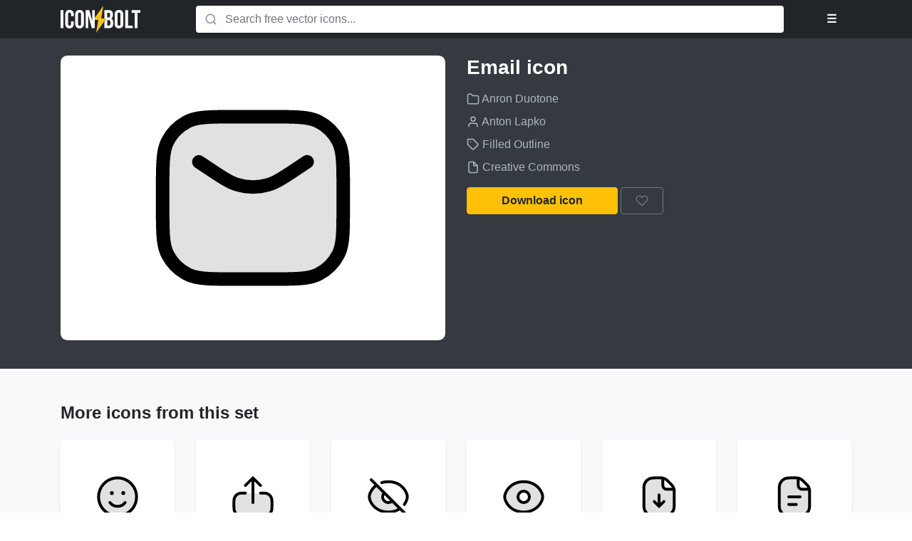

--- FILE ---
content_type: text/html; charset=UTF-8
request_url: https://www.iconbolt.com/iconsets/anron-duotone/email
body_size: 3209
content:


<!DOCTYPE html>
<html lang="en">
<head>
    <meta charset="utf-8">
    <meta name="viewport" content="width=device-width, initial-scale=1, shrink-to-fit=no">

    <title>Email free vector icon - Iconbolt</title>

    <meta name="description" content="Free Filled Outline icon from the vector icon set Anron Duotone, designed by Anton Lapko, licensed under Creative Commons.">

    <link rel="preload" href="https://www.iconbolt.com/static/css/build.css" as="style">
    <link rel="stylesheet" href="https://www.iconbolt.com/static/css/build.css">

    <link rel="apple-touch-icon" sizes="180x180" href="https://www.iconbolt.com/static/img/meta/apple-touch-icon.png">
    <link rel="icon" type="image/png" sizes="32x32" href="https://www.iconbolt.com/static/img/meta/favicon-32x32.png">
    <link rel="icon" type="image/png" sizes="16x16" href="https://www.iconbolt.com/static/img/meta/favicon-16x16.png">
    <link rel="manifest" href="https://www.iconbolt.com/static/img/meta/site.webmanifest">
    <link rel="mask-icon" href="https://www.iconbolt.com/static/img/meta/safari-pinned-tab.svg">
    <link rel="shortcut icon" href="https://www.iconbolt.com/static/img/meta/favicon.ico">

    <meta name="msapplication-TileColor" content="#212529">
    <meta name="msapplication-config" content="https://www.iconbolt.com/static/img/meta/browserconfig.xml">
    <meta name="theme-color" content="#212529">

    <link rel="preload" href="https://www.iconbolt.com/static/js/build.js" as="script">
    <script src="https://www.iconbolt.com/static/js/build.js"></script>
    <script src="https://www.iconbolt.com/static/js/filters.js"></script>
    <script src="https://www.iconbolt.com/static/js/templates.js"></script>
    
    <link rel="preconnect" href="https://search.iconbolt.com" crossorigin>
    <link rel="preconnect" href="https://cdn.carbonads.com" crossorigin>
    <link rel="preconnect" href="https://srv.carbonads.net" crossorigin>

    <meta property="og:type" content="website">
    <meta property="og:site_name" content="Iconbolt">
    <meta property="og:title" content="Email free vector icon - Iconbolt">
    <meta property="og:description" content="Free Filled Outline icon from the vector icon set Anron Duotone, designed by Anton Lapko, licensed under Creative Commons.">

    <meta name="twitter:title" content="Email free vector icon - Iconbolt">
    <meta name="twitter:description" content="Free Filled Outline icon from the vector icon set Anron Duotone, designed by Anton Lapko, licensed under Creative Commons.">

    
    <link rel="canonical" href="https://www.iconbolt.com/iconsets/anron-duotone/email">
      
    <meta property="og:url" content="https://www.iconbolt.com/iconsets/anron-duotone/email">
    <meta property="og:image" content="https://www.iconbolt.com/preview/facebook/anron-duotone/email.svg">

    <meta name="twitter:card" content="summary">
    <meta name="twitter:image" content="https://www.iconbolt.com/preview/twitter/anron-duotone/email.svg">


    <script type="text/javascript">
        window.search_url = "https://search.iconbolt.com";
        window.search_key = "AOp7W4Jn0e6fd91e9d6ad51426f9fc684ec2a496f9c922fba847876bb4cd983144742740";
    </script>

    
        <script>
            window.ga=window.ga||function(){(ga.q=ga.q||[]).push(arguments)};ga.l=+new Date;
            ga('create', 'UA-131479069-1', 'auto');
            ga('send', 'pageview');
        </script>
        <script async src='https://www.google-analytics.com/analytics.js'></script>
    
</head>
<body>
    <nav class="bg-black py-2">
    <div class="container">
        <div class="row">
            <div class="col-lg-2 col-4">
                <a href="https://www.iconbolt.com" class="text-light">
                    <img src="https://www.iconbolt.com/static/img/logo.svg" alt="Iconbolt" height="38">
                </a>
            </div>
            <div class="col-lg-1 col-8 order-lg-last">
                <div class="text-right">
                    <div class="dropdown">
                        <button type="button" class="btn btn-outline-dark text-light" data-toggle="dropdown">&#9776;</button>

                        <div class="dropdown-menu dropdown-menu-right">
                            <div class="user-hidden">
                                <a href="#" class="dropdown-item" data-toggle="modal" data-template="auth/login">Log in</a>
                                <a href="#" class="dropdown-item" data-toggle="modal" data-template="auth/signup">Sign up</a>
                            </div>

                            <div class="user-visible">
                                <a href="https://www.iconbolt.com/bookmarks" class="dropdown-item">Bookmarks</a>
                                <a href="#" class="dropdown-item" data-toggle="modal" data-template="auth/profile">Profile settings</a>
                                <a href="#" class="dropdown-item" data-toggle="modal" data-template="auth/password">Change password</a>
                                <div class="dropdown-divider"></div>
                                <a href="#" class="dropdown-item" data-action="logout">Logout</a>
                            </div>
                        </div>
                    </div>

                </div>
            </div>
            <div class="col-lg-9">
                <form method="post" id="search-form" class="m-lg-0 my-2">
                    <div class="input-group">
                        <div class="input-group-prepend">
                            <span class="input-group-text bg-white border-0">
    <svg width="18" height="18" fill="none" stroke="#868e96" stroke-width="2" stroke-linecap="round" stroke-linejoin="round" class="align-text-top">
        <use xlink:href="https://www.iconbolt.com/static/img/feather-sprite.svg#search"/>
    </svg>
</span>
                        </div>

                        <input type="text" name="query" class="form-control border-0 pl-0" placeholder="Search free vector icons..." autofocus>

                        
                    </div>
                </form>
            </div>
        </div>
    </div>
</nav>


    <main class="bg-light">
        
    <header class="bg-dark text-white py-4">
        <div class="container">
            <div class="row">
                <div class="col-md-6">
                    <div id="icon-preview" class="bg-white p-5 rounded-lg mb-3 d-flex align-items-center">
                        <img src="https://www.iconbolt.com/iconsets/anron-duotone/email.svg" alt="Email" class="w-100 mh-100" fetchpriority="high">
                    </div>
                </div>

                <div class="col-md-6">
                    <h1 class="h3 mb-3">Email icon</h1>

                    <ul class="list-unstyled text-muted">
                        <li class="my-2">
                            <a href="https://www.iconbolt.com/iconsets/anron-duotone" class="text-muted" title="Iconset">
                                
    <svg width="18" height="18" fill="none" stroke="currentColor" stroke-width="2" stroke-linecap="round" stroke-linejoin="round" class="align-text-top">
        <use xlink:href="https://www.iconbolt.com/static/img/feather-sprite.svg#folder"/>
    </svg>
 Anron Duotone
                            </a>
                        </li>
                        <li class="my-2">
                            <a href="https://www.anron.pro/ai" class="text-muted" title="Author" target="_blank" rel="nofollow" data-track="External link|Click|https://www.anron.pro/ai">
                                
    <svg width="18" height="18" fill="none" stroke="currentColor" stroke-width="2" stroke-linecap="round" stroke-linejoin="round" class="align-text-top">
        <use xlink:href="https://www.iconbolt.com/static/img/feather-sprite.svg#user"/>
    </svg>
 Anton Lapko
                            </a>
                        </li>
                        <li class="my-2">
                            <a href="https://www.iconbolt.com/styles/filled-outline" class="text-muted" title="Style">
                                
    <svg width="18" height="18" fill="none" stroke="currentColor" stroke-width="2" stroke-linecap="round" stroke-linejoin="round" class="align-text-top">
        <use xlink:href="https://www.iconbolt.com/static/img/feather-sprite.svg#tag"/>
    </svg>
 Filled Outline
                            </a>
                        </li>
                        <li class="my-2">
                            <a href="https://creativecommons.org/licenses/by/4.0/" class="text-muted" title="License" target="_blank" rel="nofollow">
                                
    <svg width="18" height="18" fill="none" stroke="currentColor" stroke-width="2" stroke-linecap="round" stroke-linejoin="round" class="align-text-top">
        <use xlink:href="https://www.iconbolt.com/static/img/feather-sprite.svg#file"/>
    </svg>
 Creative Commons
                            </a>
                        </li>
                    </ul>

                    <a href="https://www.iconbolt.com/iconsets/anron-duotone/email.svg" class="btn btn-xs-block btn-warning px-5" data-download="anron-duotone/email.svg" rel="nofollow" download>
                        Download icon
                    </a>

                    
                    <button type="button" class="btn btn-xs-block btn-outline-secondary" title="Bookmark icon" data-toggle="tooltip" data-require="user" data-bookmark="anron-duotone/email" data-track="Icon|Bookmark|Anron Duotone/email">
                        
    <svg width="18" height="18" fill="none" stroke="currentColor" stroke-width="2" stroke-linecap="round" stroke-linejoin="round" class="align-text-top">
        <use xlink:href="https://www.iconbolt.com/static/img/feather-sprite.svg#heart"/>
    </svg>

                        <span class="d-md-none">Bookmark icon</span>
                    </button>

                    <div class="row">
                        <div class="col-lg-9 col-xl-8">
                            <div class="mt-4">
                                <script async type="text/javascript" src="//cdn.carbonads.com/carbon.js?serve=CE7D5K3U&placement=wwwiconboltcom" id="_carbonads_js"></script>
                            </div>
                        </div>
                    </div>
                </div>
            </div>
        </div>
    </header>

    <div class="container py-3 py-md-5">
        <h2 class="h4">More icons from this set</h2>

        <div class="row">
            
                <div class="col-lg-2 col-md-3 col-sm-4 col-6">
    <a href="https://www.iconbolt.com/iconsets/anron-duotone/emotion-smile" title="emotion smile icon" class="d-block bg-white rounded shadow-sm hover-zoom text-center my-3 p-4 p-xl-5">
        <img src="https://www.iconbolt.com/iconsets/anron-duotone/emotion-smile.svg" alt="emotion smile icon" height="64" class="mw-100" loading="lazy">
    </a>
</div>

            
                <div class="col-lg-2 col-md-3 col-sm-4 col-6">
    <a href="https://www.iconbolt.com/iconsets/anron-duotone/export-2" title="export 2 icon" class="d-block bg-white rounded shadow-sm hover-zoom text-center my-3 p-4 p-xl-5">
        <img src="https://www.iconbolt.com/iconsets/anron-duotone/export-2.svg" alt="export 2 icon" height="64" class="mw-100" loading="lazy">
    </a>
</div>

            
                <div class="col-lg-2 col-md-3 col-sm-4 col-6">
    <a href="https://www.iconbolt.com/iconsets/anron-duotone/eye-slash" title="eye slash icon" class="d-block bg-white rounded shadow-sm hover-zoom text-center my-3 p-4 p-xl-5">
        <img src="https://www.iconbolt.com/iconsets/anron-duotone/eye-slash.svg" alt="eye slash icon" height="64" class="mw-100" loading="lazy">
    </a>
</div>

            
                <div class="col-lg-2 col-md-3 col-sm-4 col-6">
    <a href="https://www.iconbolt.com/iconsets/anron-duotone/eye" title="eye icon" class="d-block bg-white rounded shadow-sm hover-zoom text-center my-3 p-4 p-xl-5">
        <img src="https://www.iconbolt.com/iconsets/anron-duotone/eye.svg" alt="eye icon" height="64" class="mw-100" loading="lazy">
    </a>
</div>

            
                <div class="col-lg-2 col-md-3 col-sm-4 col-6">
    <a href="https://www.iconbolt.com/iconsets/anron-duotone/file-download" title="file download icon" class="d-block bg-white rounded shadow-sm hover-zoom text-center my-3 p-4 p-xl-5">
        <img src="https://www.iconbolt.com/iconsets/anron-duotone/file-download.svg" alt="file download icon" height="64" class="mw-100" loading="lazy">
    </a>
</div>

            
                <div class="col-lg-2 col-md-3 col-sm-4 col-6">
    <a href="https://www.iconbolt.com/iconsets/anron-duotone/file-text" title="file text icon" class="d-block bg-white rounded shadow-sm hover-zoom text-center my-3 p-4 p-xl-5">
        <img src="https://www.iconbolt.com/iconsets/anron-duotone/file-text.svg" alt="file text icon" height="64" class="mw-100" loading="lazy">
    </a>
</div>

            
                <div class="col-lg-2 col-md-3 col-sm-4 col-6">
    <a href="https://www.iconbolt.com/iconsets/anron-duotone/flag-2" title="flag 2 icon" class="d-block bg-white rounded shadow-sm hover-zoom text-center my-3 p-4 p-xl-5">
        <img src="https://www.iconbolt.com/iconsets/anron-duotone/flag-2.svg" alt="flag 2 icon" height="64" class="mw-100" loading="lazy">
    </a>
</div>

            
                <div class="col-lg-2 col-md-3 col-sm-4 col-6">
    <a href="https://www.iconbolt.com/iconsets/anron-duotone/folder-open" title="folder open icon" class="d-block bg-white rounded shadow-sm hover-zoom text-center my-3 p-4 p-xl-5">
        <img src="https://www.iconbolt.com/iconsets/anron-duotone/folder-open.svg" alt="folder open icon" height="64" class="mw-100" loading="lazy">
    </a>
</div>

            
                <div class="col-lg-2 col-md-3 col-sm-4 col-6">
    <a href="https://www.iconbolt.com/iconsets/anron-duotone/folder" title="folder icon" class="d-block bg-white rounded shadow-sm hover-zoom text-center my-3 p-4 p-xl-5">
        <img src="https://www.iconbolt.com/iconsets/anron-duotone/folder.svg" alt="folder icon" height="64" class="mw-100" loading="lazy">
    </a>
</div>

            
                <div class="col-lg-2 col-md-3 col-sm-4 col-6">
    <a href="https://www.iconbolt.com/iconsets/anron-duotone/gear-2" title="gear 2 icon" class="d-block bg-white rounded shadow-sm hover-zoom text-center my-3 p-4 p-xl-5">
        <img src="https://www.iconbolt.com/iconsets/anron-duotone/gear-2.svg" alt="gear 2 icon" height="64" class="mw-100" loading="lazy">
    </a>
</div>

            
                <div class="col-lg-2 col-md-3 col-sm-4 col-6">
    <a href="https://www.iconbolt.com/iconsets/anron-duotone/gps-slash" title="gps slash icon" class="d-block bg-white rounded shadow-sm hover-zoom text-center my-3 p-4 p-xl-5">
        <img src="https://www.iconbolt.com/iconsets/anron-duotone/gps-slash.svg" alt="gps slash icon" height="64" class="mw-100" loading="lazy">
    </a>
</div>

            
                <div class="col-lg-2 col-md-3 col-sm-4 col-6">
    <a href="https://www.iconbolt.com/iconsets/anron-duotone/gps" title="gps icon" class="d-block bg-white rounded shadow-sm hover-zoom text-center my-3 p-4 p-xl-5">
        <img src="https://www.iconbolt.com/iconsets/anron-duotone/gps.svg" alt="gps icon" height="64" class="mw-100" loading="lazy">
    </a>
</div>

            
                <div class="col-lg-2 col-md-3 col-sm-4 col-6">
    <a href="https://www.iconbolt.com/iconsets/anron-duotone/heart" title="heart icon" class="d-block bg-white rounded shadow-sm hover-zoom text-center my-3 p-4 p-xl-5">
        <img src="https://www.iconbolt.com/iconsets/anron-duotone/heart.svg" alt="heart icon" height="64" class="mw-100" loading="lazy">
    </a>
</div>

            
                <div class="col-lg-2 col-md-3 col-sm-4 col-6">
    <a href="https://www.iconbolt.com/iconsets/anron-duotone/home" title="home icon" class="d-block bg-white rounded shadow-sm hover-zoom text-center my-3 p-4 p-xl-5">
        <img src="https://www.iconbolt.com/iconsets/anron-duotone/home.svg" alt="home icon" height="64" class="mw-100" loading="lazy">
    </a>
</div>

            
                <div class="col-lg-2 col-md-3 col-sm-4 col-6">
    <a href="https://www.iconbolt.com/iconsets/anron-duotone/image-3" title="image 3 icon" class="d-block bg-white rounded shadow-sm hover-zoom text-center my-3 p-4 p-xl-5">
        <img src="https://www.iconbolt.com/iconsets/anron-duotone/image-3.svg" alt="image 3 icon" height="64" class="mw-100" loading="lazy">
    </a>
</div>

            
                <div class="col-lg-2 col-md-3 col-sm-4 col-6">
    <a href="https://www.iconbolt.com/iconsets/anron-duotone/import-2" title="import 2 icon" class="d-block bg-white rounded shadow-sm hover-zoom text-center my-3 p-4 p-xl-5">
        <img src="https://www.iconbolt.com/iconsets/anron-duotone/import-2.svg" alt="import 2 icon" height="64" class="mw-100" loading="lazy">
    </a>
</div>

            
                <div class="col-lg-2 col-md-3 col-sm-4 col-6">
    <a href="https://www.iconbolt.com/iconsets/anron-duotone/inbox-filled" title="inbox filled icon" class="d-block bg-white rounded shadow-sm hover-zoom text-center my-3 p-4 p-xl-5">
        <img src="https://www.iconbolt.com/iconsets/anron-duotone/inbox-filled.svg" alt="inbox filled icon" height="64" class="mw-100" loading="lazy">
    </a>
</div>

            
                <div class="col-lg-2 col-md-3 col-sm-4 col-6">
    <a href="https://www.iconbolt.com/iconsets/anron-duotone/lifebuoy" title="lifebuoy icon" class="d-block bg-white rounded shadow-sm hover-zoom text-center my-3 p-4 p-xl-5">
        <img src="https://www.iconbolt.com/iconsets/anron-duotone/lifebuoy.svg" alt="lifebuoy icon" height="64" class="mw-100" loading="lazy">
    </a>
</div>

            
                <div class="col-lg-2 col-md-3 col-sm-4 col-6">
    <a href="https://www.iconbolt.com/iconsets/anron-duotone/lightning-slash" title="lightning slash icon" class="d-block bg-white rounded shadow-sm hover-zoom text-center my-3 p-4 p-xl-5">
        <img src="https://www.iconbolt.com/iconsets/anron-duotone/lightning-slash.svg" alt="lightning slash icon" height="64" class="mw-100" loading="lazy">
    </a>
</div>

            
                <div class="col-lg-2 col-md-3 col-sm-4 col-6">
    <a href="https://www.iconbolt.com/iconsets/anron-duotone/lightning" title="lightning icon" class="d-block bg-white rounded shadow-sm hover-zoom text-center my-3 p-4 p-xl-5">
        <img src="https://www.iconbolt.com/iconsets/anron-duotone/lightning.svg" alt="lightning icon" height="64" class="mw-100" loading="lazy">
    </a>
</div>

            
                <div class="col-lg-2 col-md-3 col-sm-4 col-6">
    <a href="https://www.iconbolt.com/iconsets/anron-duotone/lock-2-opened" title="lock 2 opened icon" class="d-block bg-white rounded shadow-sm hover-zoom text-center my-3 p-4 p-xl-5">
        <img src="https://www.iconbolt.com/iconsets/anron-duotone/lock-2-opened.svg" alt="lock 2 opened icon" height="64" class="mw-100" loading="lazy">
    </a>
</div>

            
                <div class="col-lg-2 col-md-3 col-sm-4 col-6">
    <a href="https://www.iconbolt.com/iconsets/anron-duotone/lock-2" title="lock 2 icon" class="d-block bg-white rounded shadow-sm hover-zoom text-center my-3 p-4 p-xl-5">
        <img src="https://www.iconbolt.com/iconsets/anron-duotone/lock-2.svg" alt="lock 2 icon" height="64" class="mw-100" loading="lazy">
    </a>
</div>

            
                <div class="col-lg-2 col-md-3 col-sm-4 col-6">
    <a href="https://www.iconbolt.com/iconsets/anron-duotone/log-in" title="log in icon" class="d-block bg-white rounded shadow-sm hover-zoom text-center my-3 p-4 p-xl-5">
        <img src="https://www.iconbolt.com/iconsets/anron-duotone/log-in.svg" alt="log in icon" height="64" class="mw-100" loading="lazy">
    </a>
</div>

            
                <div class="col-lg-2 col-md-3 col-sm-4 col-6">
    <a href="https://www.iconbolt.com/iconsets/anron-duotone/log-out" title="log out icon" class="d-block bg-white rounded shadow-sm hover-zoom text-center my-3 p-4 p-xl-5">
        <img src="https://www.iconbolt.com/iconsets/anron-duotone/log-out.svg" alt="log out icon" height="64" class="mw-100" loading="lazy">
    </a>
</div>

            
        </div>

        <div class="text-center pt-3">
            <a href="https://www.iconbolt.com/iconsets/anron-duotone" class="btn btn-light btn-xs-block">All icons from this set</a>
        </div>
    </div>

    </main>

    <footer class="py-5">
    <div class="container">
        <div class="row">
            <div class="col-md-6">
                <div class="text-center text-md-right">
                    <ul class="list-inline">
                        <li class="list-inline-item">
                            <a href="https://www.iconbolt.com/api" class="text-secondary p-2">API</a>
                        </li>
                        <li class="list-inline-item">
                            <a href="https://www.iconbolt.com/about" class="text-secondary p-2">About</a>
                        </li>
                        <li class="list-inline-item">
                            <a href="https://www.iconbolt.com/contact" class="text-secondary p-2">Contact us</a>
                        </li>
                        <li class="list-inline-item">
                            <a href="https://twitter.com/icon_bolt" class="text-secondary p-2" target="_blank">Twitter</a>
                        </li>
                        <li class="list-inline-item">
                            <a href="https://iconbolt.betteruptime.com" class="text-secondary p-2" target="_blank">Status</a>
                        </li>
                    </ul>
                </div>
            </div>
            <div class="col-md-6 order-md-first">
                <div class="text-center text-md-left mt-3 mt-md-0">
                    <a href="https://www.iconbolt.com">
                        <img src="https://www.iconbolt.com/static/img/logo-inverted.svg" alt="Iconbolt" height="30">
                    </a>
                </div>
            </div>
        </div>
    </div>
</footer>

<script defer src="https://static.cloudflareinsights.com/beacon.min.js/vcd15cbe7772f49c399c6a5babf22c1241717689176015" integrity="sha512-ZpsOmlRQV6y907TI0dKBHq9Md29nnaEIPlkf84rnaERnq6zvWvPUqr2ft8M1aS28oN72PdrCzSjY4U6VaAw1EQ==" data-cf-beacon='{"version":"2024.11.0","token":"36367687f99c430f9416c8a423c2495c","r":1,"server_timing":{"name":{"cfCacheStatus":true,"cfEdge":true,"cfExtPri":true,"cfL4":true,"cfOrigin":true,"cfSpeedBrain":true},"location_startswith":null}}' crossorigin="anonymous"></script>
</body>
</html>


--- FILE ---
content_type: image/svg+xml
request_url: https://www.iconbolt.com/iconsets/anron-duotone/import-2.svg
body_size: 112
content:
<svg xmlns="http://www.w3.org/2000/svg" width="24" height="24" fill="currentColor" viewBox="0 0 24 24">
  <rect width="20" height="14" x="2" y="8" opacity=".12" rx="4"/>
  <path fill-rule="evenodd" d="M12.75 2a.75.75 0 10-1.5 0v13.19l-2.72-2.72a.75.75 0 00-1.06 1.06l4 4a.75.75 0 001.06 0l4-4a.75.75 0 10-1.06-1.06l-2.72 2.72V2zM7.5 7.25h-.143c-1.258 0-2.06 0-2.736.205a4.75 4.75 0 00-3.166 3.166c-.205.676-.205 1.478-.205 2.736v2.276c0 1.092 0 1.958.057 2.655.058.714.18 1.317.46 1.869a4.75 4.75 0 002.077 2.075c.55.281 1.154.403 1.868.461.697.057 1.563.057 2.655.057H15.633c1.092 0 1.958 0 2.655-.057.714-.058 1.317-.18 1.869-.46a4.75 4.75 0 002.075-2.076c.281-.552.403-1.155.461-1.869.057-.697.057-1.563.057-2.655v-2.276c0-1.258 0-2.06-.204-2.736a4.75 4.75 0 00-3.167-3.166c-.676-.205-1.478-.205-2.736-.205H16.5V8v-.75H16a.75.75 0 100 1.5h.5c1.45 0 2.009.008 2.444.14a3.25 3.25 0 012.166 2.167c.132.434.14.993.14 2.443v2.1c0 1.133 0 1.937-.052 2.566-.05.62-.147 1.005-.302 1.31a3.25 3.25 0 01-1.42 1.42c-.305.155-.69.251-1.31.302-.63.051-1.433.052-2.566.052H8.4c-1.132 0-1.937 0-2.566-.052-.62-.05-1.005-.147-1.31-.302a3.25 3.25 0 01-1.42-1.42c-.155-.305-.251-.69-.302-1.31-.051-.63-.052-1.433-.052-2.566v-2.1c0-1.45.008-2.009.14-2.443A3.25 3.25 0 015.057 8.89c.434-.132.993-.14 2.443-.14H8a.75.75 0 000-1.5h-.5V8v-.75z"/>
</svg>


--- FILE ---
content_type: image/svg+xml
request_url: https://www.iconbolt.com/iconsets/anron-duotone/inbox-filled.svg
body_size: 738
content:
<svg xmlns="http://www.w3.org/2000/svg" width="24" height="24" fill="currentColor" viewBox="0 0 24 24">
  <path d="M21.515 15.94L22 14h-3.287c-.627 0-.94 0-1.224.086a2.001 2.001 0 00-.689.369c-.229.188-.403.449-.75.97l-.1.15c-.347.521-.521.782-.75.97a2.001 2.001 0 01-.69.369c-.283.086-.596.086-1.223.086h-2.574c-.627 0-.94 0-1.224-.086a2 2 0 01-.689-.369c-.229-.189-.403-.449-.75-.97l-.1-.15c-.347-.521-.521-.782-.75-.97a2 2 0 00-.69-.369C6.228 14 5.915 14 5.288 14H2l.485 1.94c.542 2.167.812 3.25 1.416 4.057a5 5 0 002.066 1.613c.93.39 2.046.39 4.28.39h3.507c2.233 0 3.35 0 4.279-.39a5 5 0 002.065-1.613c.604-.807.875-1.89 1.417-4.057z" opacity=".12"/>
  <path fill-rule="evenodd" d="M11.057 1.25h1.886c2.051 0 3.31 0 4.38.449A5.75 5.75 0 0119.7 3.554c.695.929 1 2.15 1.498 4.14l.046.184.616 2.464.005.021c.135.542.21.84.27 1.137.33 1.65.329 3.35 0 5-.06.298-.135.595-.27 1.136l-.006.022-.014.06c-.161.643-.26 1.036-.395 1.382a5.75 5.75 0 01-4.614 3.602c-.368.048-.774.048-1.437.048H8.602c-.663 0-1.069 0-1.437-.048A5.75 5.75 0 012.55 19.1c-.136-.346-.234-.74-.395-1.383l-.015-.059-.005-.021c-.135-.542-.21-.84-.27-1.137a12.75 12.75 0 010-5c.06-.298.135-.595.27-1.137l.005-.021.616-2.464.046-.183c.497-1.99.803-3.212 1.498-4.141a5.75 5.75 0 012.376-1.855c1.07-.45 2.329-.45 4.38-.449zm.19 1.5c-2.304 0-3.234.014-3.99.332a4.25 4.25 0 00-1.755 1.37c-.491.657-.73 1.555-1.29 3.79l-.615 2.464c-.143.568-.208.83-.26 1.088-.096.482-.16.968-.193 1.456H5.381c.534 0 .954 0 1.348.119.345.105.667.277.947.507.317.26.55.61.846 1.055l.052.078.1.15c.373.56.48.705.603.807.126.104.273.182.43.23.152.046.333.054 1.005.054h2.575c.673 0 .853-.008 1.006-.054.157-.048.303-.126.43-.23.123-.101.23-.247.603-.807l.1-.15.052-.078c.296-.445.529-.795.846-1.055.28-.23.601-.402.947-.507.393-.12.813-.12 1.348-.119H20.855a11.23 11.23 0 00-.193-1.456c-.052-.258-.117-.52-.259-1.088l-.616-2.464c-.558-2.235-.798-3.133-1.289-3.79a4.25 4.25 0 00-1.756-1.37c-.755-.318-1.685-.332-3.988-.332h-1.508zm9.608 12h-2.143c-.672 0-.853.008-1.005.054a1.252 1.252 0 00-.43.23c-.124.101-.23.247-.603.807l-.1.15-.052.078c-.296.445-.529.795-.846 1.056-.28.23-.601.401-.947.506-.394.12-.814.12-1.348.119h-2.762c-.535 0-.955 0-1.348-.119a2.748 2.748 0 01-.947-.506c-.317-.261-.55-.611-.846-1.056l-.052-.078-.1-.15c-.373-.56-.48-.705-.603-.807a1.252 1.252 0 00-.43-.23c-.153-.046-.333-.054-1.006-.054H3.144c.033.488.097.974.194 1.456.051.259.116.52.259 1.088.18.721.254 1.014.35 1.258a4.25 4.25 0 003.41 2.663c.26.034.563.035 1.306.035h6.674c.743 0 1.045-.002 1.305-.035a4.25 4.25 0 003.41-2.663c.096-.244.171-.537.351-1.258.142-.568.207-.83.26-1.088.096-.482.16-.968.192-1.456zM9 6.25a.75.75 0 100 1.5h6a.75.75 0 000-1.5H9zm1 4a.75.75 0 000 1.5h4a.75.75 0 000-1.5h-4z"/>
</svg>


--- FILE ---
content_type: image/svg+xml
request_url: https://www.iconbolt.com/iconsets/anron-duotone/export-2.svg
body_size: 158
content:
<svg xmlns="http://www.w3.org/2000/svg" width="24" height="24" fill="currentColor" viewBox="0 0 24 24">
  <rect width="20" height="12" x="2" y="10" opacity=".12" rx="4"/>
  <path fill-rule="evenodd" d="M12.53 1.47a.75.75 0 00-1.06 0l-4 4a.75.75 0 001.06 1.06l2.72-2.72V15a.75.75 0 001.5 0V3.81l2.72 2.72a.75.75 0 001.06-1.06l-4-4zM7.5 9.25h-.143c-1.258 0-2.06 0-2.736.205a4.75 4.75 0 00-3.166 3.166c-.205.676-.205 1.478-.205 2.736v.67c0 .91 0 1.63.04 2.213.04.596.125 1.104.322 1.578a4.75 4.75 0 002.57 2.57c.474.197.982.281 1.578.322.584.04 1.304.04 2.213.04H16.027c.91 0 1.63 0 2.213-.04.596-.04 1.104-.125 1.578-.322a4.75 4.75 0 002.57-2.57c.197-.474.282-.982.322-1.578.04-.584.04-1.304.04-2.213v-.67c0-1.258 0-2.06-.204-2.736a4.75 4.75 0 00-3.167-3.166c-.676-.205-1.478-.205-2.736-.205H16a.75.75 0 000 1.5h.5c1.45 0 2.009.008 2.444.14a3.25 3.25 0 012.166 2.167c.132.434.14.993.14 2.443v.5c0 .942 0 1.611-.036 2.138-.036.52-.103.845-.211 1.106a3.25 3.25 0 01-1.76 1.759c-.26.108-.586.175-1.105.21-.527.037-1.196.037-2.138.037H8c-.942 0-1.611 0-2.138-.036-.52-.036-.845-.103-1.106-.211a3.25 3.25 0 01-1.759-1.76c-.108-.26-.175-.586-.21-1.105C2.75 17.61 2.75 16.942 2.75 16v-.5c0-1.45.008-2.009.14-2.443a3.25 3.25 0 012.167-2.167c.434-.132.993-.14 2.443-.14H8a.75.75 0 000-1.5h-.5z"/>
</svg>


--- FILE ---
content_type: image/svg+xml
request_url: https://www.iconbolt.com/iconsets/anron-duotone/heart.svg
body_size: 120
content:
<svg xmlns="http://www.w3.org/2000/svg" width="24" height="24" fill="currentColor" viewBox="0 0 24 24">
  <path d="M12 21c1 0 10-5 10-12 0-3.5-3-5.956-6-6-1.5-.021-3 .5-4 2-1-1.5-2.526-2-4-2-3 0-6 2.5-6 6 0 7 9 12 10 12z" opacity=".12"/>
  <path fill-rule="evenodd" d="M15.99 3.75c-1.311-.018-2.54.427-3.366 1.667a.75.75 0 01-1.248 0C10.554 4.184 9.303 3.75 8 3.75 5.373 3.75 2.75 5.955 2.75 9c0 3.178 2.055 5.99 4.375 8.065a20.928 20.928 0 003.27 2.397c.474.278.881.486 1.19.622a3.788 3.788 0 00.415.157l.05-.015c.088-.027.21-.074.365-.142.309-.136.716-.344 1.19-.622a20.927 20.927 0 003.27-2.397C19.195 14.99 21.25 12.18 21.25 9c0-3.037-2.616-5.211-5.26-5.25zm-3.992.06c1.13-1.165 2.6-1.58 4.013-1.56C19.366 2.3 22.75 5.039 22.75 9c0 3.822-2.445 7.01-4.875 9.184a22.423 22.423 0 01-3.51 2.572c-.512.3-.972.537-1.346.702-.187.082-.36.15-.515.199a1.72 1.72 0 01-.504.093 1.72 1.72 0 01-.504-.093 5.234 5.234 0 01-.515-.199 13.385 13.385 0 01-1.345-.702 22.421 22.421 0 01-3.511-2.572C3.695 16.01 1.25 12.822 1.25 9c0-3.953 3.377-6.75 6.75-6.75 1.375 0 2.86.397 3.998 1.56z"/>
</svg>


--- FILE ---
content_type: image/svg+xml
request_url: https://www.iconbolt.com/iconsets/anron-duotone/email.svg
body_size: 281
content:
<svg xmlns="http://www.w3.org/2000/svg" width="24" height="24" fill="currentColor" viewBox="0 0 24 24">
  <rect width="20" height="18" x="2" y="3" opacity=".12" rx="5"/>
  <path fill-rule="evenodd" d="M10 2.25h-.034c-1.371 0-2.447 0-3.311.07-.88.073-1.607.221-2.265.557A5.75 5.75 0 001.877 5.39c-.336.658-.484 1.385-.556 2.265-.071.864-.071 1.94-.071 3.311V13.034c0 1.371 0 2.447.07 3.311.073.88.221 1.607.557 2.265a5.75 5.75 0 002.513 2.513c.658.336 1.385.485 2.265.556.864.071 1.94.071 3.311.071h4.068c1.371 0 2.447 0 3.311-.07.88-.072 1.607-.221 2.265-.557a5.75 5.75 0 002.513-2.513c.336-.658.485-1.385.556-2.265.071-.864.071-1.94.071-3.311V10.966c0-1.371 0-2.447-.07-3.311-.072-.88-.221-1.607-.557-2.265a5.75 5.75 0 00-2.513-2.513c-.658-.336-1.385-.484-2.265-.556-.864-.071-1.94-.071-3.311-.071H10zM5.07 4.213c.412-.21.92-.333 1.707-.397.796-.065 1.81-.066 3.223-.066h4c1.412 0 2.427 0 3.223.066.787.064 1.295.188 1.707.397a4.25 4.25 0 011.857 1.858c.21.411.333.919.397 1.706.065.796.066 1.81.066 3.223v2c0 1.412 0 2.427-.066 3.223-.064.787-.188 1.295-.397 1.707a4.251 4.251 0 01-1.857 1.857c-.412.21-.92.333-1.707.397-.796.065-1.81.066-3.223.066h-4c-1.413 0-2.427 0-3.223-.066-.787-.064-1.295-.188-1.706-.397a4.25 4.25 0 01-1.858-1.857c-.21-.412-.333-.92-.397-1.707-.065-.796-.066-1.81-.066-3.223v-2c0-1.413 0-2.427.066-3.223.064-.787.188-1.295.397-1.706a4.25 4.25 0 011.858-1.858zm1.346 3.163a.75.75 0 00-.832 1.248l1 .667.116.077c1.499 1 2.39 1.594 3.353 1.884a6.75 6.75 0 003.894 0c.963-.29 1.854-.885 3.353-1.884l.116-.077 1-.667a.75.75 0 10-.832-1.248l-1 .667c-1.65 1.1-2.347 1.555-3.07 1.773a5.25 5.25 0 01-3.028 0c-.723-.218-1.42-.673-3.07-1.773l-1-.667z"/>
</svg>


--- FILE ---
content_type: image/svg+xml
request_url: https://www.iconbolt.com/iconsets/anron-duotone/folder-open.svg
body_size: 621
content:
<svg xmlns="http://www.w3.org/2000/svg" width="24" height="24" fill="currentColor" viewBox="0 0 24 24">
  <path d="M7.331 14.01L6 22h10.934c1.444 0 2.167 0 2.752-.263a3 3 0 001.27-1.076c.356-.535.475-1.247.712-2.672l.71-4.263c.215-1.282.321-1.923.136-2.422a2 2 0 00-.88-1.039C21.172 10 20.522 10 19.222 10h-7.156c-1.445 0-2.167 0-2.753.263a3 3 0 00-1.27 1.076c-.355.534-.474 1.247-.712 2.672z" opacity=".12"/>
  <path fill-rule="evenodd" d="M7.764 2.75c.387 0 .52 0 .638.014a2.25 2.25 0 011.629 1.007c.064.1.125.218.298.564l.02.04c.146.292.246.493.364.673a3.75 3.75 0 002.714 1.677c.214.025.438.025.765.025H16c.978 0 1.32.006 1.582.076a2.25 2.25 0 011.591 1.591c.048.18.067.398.073.833h-7.209c-.698 0-1.263 0-1.726.035-.478.036-.901.113-1.305.294a3.75 3.75 0 00-1.587 1.345c-.245.367-.39.772-.504 1.238-.111.451-.204 1.009-.319 1.697l-.004.029-1.225 7.349a9.724 9.724 0 01-.476-.026c-.454-.037-.715-.106-.913-.206a2.25 2.25 0 01-.983-.984c-.1-.197-.17-.458-.207-.912-.038-.463-.038-1.057-.038-1.91V6.8c0-.852 0-1.446.038-1.909.037-.453.106-.714.207-.912a2.25 2.25 0 01.983-.983c.198-.1.459-.17.913-.207.462-.038 1.056-.038 1.909-.038h.964zm7.255 18.5H6.885l1.186-7.116c.12-.723.205-1.225.3-1.614.094-.38.186-.6.297-.766a2.25 2.25 0 01.952-.807c.183-.082.414-.137.804-.166.4-.03.909-.031 1.642-.031h7.156c.664 0 1.113 0 1.455.03.336.03.49.082.584.136.253.145.448.375.55.649.038.102.064.261.037.598-.027.342-.1.786-.209 1.44l-.71 4.263c-.121.723-.205 1.225-.3 1.614-.094.38-.186.6-.297.766a2.25 2.25 0 01-.953.807c-.182.082-.413.137-.803.166-.4.03-.909.031-1.642.031h-1.915zm-9.078 1.498a16.468 16.468 0 01-1.173-.042c-.546-.044-1.026-.139-1.47-.365a3.75 3.75 0 01-1.64-1.639c-.226-.444-.32-.924-.365-1.47-.043-.532-.043-1.187-.043-2V6.768c0-.813 0-1.469.043-2 .045-.546.14-1.026.366-1.47a3.75 3.75 0 011.638-1.64c.445-.226.925-.32 1.471-.365.531-.043 1.187-.043 2-.043h1.04c.326 0 .551 0 .765.024a3.75 3.75 0 012.714 1.678c.117.18.218.38.364.673l.02.04c.173.345.234.464.298.563.366.562.963.93 1.629 1.007.117.014.251.015.638.015H16.116c.818 0 1.376 0 1.855.128a3.75 3.75 0 012.651 2.651c.094.35.12.745.126 1.252l.059.005c.43.037.833.118 1.2.329.558.32.986.825 1.21 1.428.148.397.16.808.127 1.238-.033.415-.118.922-.22 1.536l-.005.032-.71 4.263-.006.03c-.114.687-.207 1.245-.318 1.696-.114.466-.26.87-.504 1.238a3.75 3.75 0 01-1.588 1.346c-.403.18-.826.257-1.304.293-.463.035-1.029.035-1.726.035H6c-.02 0-.04 0-.06-.002z"/>
</svg>


--- FILE ---
content_type: image/svg+xml
request_url: https://www.iconbolt.com/iconsets/anron-duotone/lifebuoy.svg
body_size: -39
content:
<svg xmlns="http://www.w3.org/2000/svg" width="24" height="24" fill="currentColor" viewBox="0 0 24 24">
  <path fill-rule="evenodd" d="M12 22c5.523 0 10-4.477 10-10S17.523 2 12 2 2 6.477 2 12s4.477 10 10 10zm0-6a4 4 0 100-8 4 4 0 000 8z" opacity=".12"/>
  <path fill-rule="evenodd" d="M9.213 8.153L6.011 4.95A9.21 9.21 0 0112 2.75a9.21 9.21 0 015.989 2.2l-3.203 3.203A4.728 4.728 0 0012 7.25a4.729 4.729 0 00-2.787.903zm-1.06 1.06L4.95 6.011A9.21 9.21 0 002.75 12a9.21 9.21 0 002.2 5.989l3.203-3.203A4.728 4.728 0 017.25 12c0-1.041.335-2.004.903-2.787zm1.06 6.634L6.011 19.05A9.211 9.211 0 0012 21.25a9.211 9.211 0 005.989-2.2l-3.203-3.203A4.728 4.728 0 0112 16.75a4.729 4.729 0 01-2.787-.903zm6.634-1.06l3.203 3.202A9.211 9.211 0 0021.25 12a9.211 9.211 0 00-2.2-5.989l-3.203 3.202c.568.783.903 1.746.903 2.787a4.728 4.728 0 01-.903 2.787zM12 1.25a10.719 10.719 0 00-7.601 3.149A10.719 10.719 0 001.25 12c0 2.968 1.204 5.657 3.149 7.601A10.719 10.719 0 0012 22.75c2.968 0 5.657-1.204 7.601-3.149A10.719 10.719 0 0022.75 12c0-2.968-1.204-5.657-3.149-7.601A10.719 10.719 0 0012 1.25zM8.75 12a3.25 3.25 0 116.5 0 3.25 3.25 0 01-6.5 0z"/>
</svg>


--- FILE ---
content_type: image/svg+xml
request_url: https://www.iconbolt.com/iconsets/anron-duotone/file-download.svg
body_size: 510
content:
<svg xmlns="http://www.w3.org/2000/svg" width="24" height="24" fill="currentColor" viewBox="0 0 24 24">
  <path fill-rule="evenodd" d="M14 2.116V4.8c0 1.12 0 1.68.218 2.108a2 2 0 00.874.874C15.52 8 16.08 8 17.2 8h2.684C20 8.549 20 9.159 20 10.314V14c0 2.8 0 4.2-.545 5.27a5 5 0 01-2.185 2.185C16.2 22 14.8 22 12 22c-2.8 0-4.2 0-5.27-.545a5 5 0 01-2.185-2.185C4 18.2 4 16.8 4 14V9.778c0-2.591 0-3.887.469-4.891a5 5 0 012.418-2.418C7.89 2 9.187 2 11.778 2c1.124 0 1.69 0 2.222.116z" opacity=".12"/>
  <path fill-rule="evenodd" d="M13.25 2.772c-.34-.02-.784-.022-1.472-.022-1.307 0-2.245 0-2.984.056-.73.056-1.204.162-1.59.342a4.25 4.25 0 00-2.056 2.056c-.18.386-.286.86-.342 1.59-.056.739-.056 1.677-.056 2.984V14c0 1.412 0 2.427.066 3.223.064.787.188 1.295.397 1.707a4.25 4.25 0 001.858 1.857c.411.21.919.333 1.706.397.796.065 1.81.066 3.223.066 1.412 0 2.427 0 3.223-.066.787-.064 1.295-.188 1.707-.397a4.25 4.25 0 001.857-1.857c.21-.412.333-.92.397-1.707.065-.796.066-1.81.066-3.223v-3.686c0-.726-.002-1.201-.024-1.564H17.17c-.535 0-.98 0-1.345-.03-.38-.03-.736-.098-1.073-.27A2.75 2.75 0 0113.55 7.25c-.172-.338-.24-.694-.27-1.074-.03-.365-.03-.81-.03-1.345V2.772zm5.59 4.478a4.263 4.263 0 00-.216-.4c-.252-.41-.607-.773-1.497-1.663l-.38-.378c-.823-.824-1.158-1.154-1.535-1.393a4.246 4.246 0 00-.462-.256V4.8c0 .572 0 .957.025 1.253.023.287.065.424.111.515.12.235.311.426.546.546.091.046.228.088.515.111.296.024.68.025 1.253.025h1.64zm-4.666-5.864c-.616-.136-1.26-.136-2.304-.136h-.122c-1.27 0-2.265 0-3.067.06-.816.063-1.493.19-2.111.479a5.75 5.75 0 00-2.781 2.78c-.289.62-.416 1.296-.478 2.112-.061.802-.061 1.797-.061 3.066v4.287c0 1.371 0 2.447.07 3.311.073.88.221 1.607.557 2.265a5.75 5.75 0 002.513 2.513c.658.336 1.385.485 2.265.556.864.071 1.94.071 3.311.071h.068c1.371 0 2.447 0 3.311-.07.88-.072 1.607-.221 2.265-.557a5.75 5.75 0 002.513-2.513c.336-.658.485-1.385.556-2.265.071-.864.071-1.94.071-3.311v-3.82c0-1.128 0-1.823-.159-2.485a5.75 5.75 0 00-.688-1.662c-.356-.581-.848-1.073-1.646-1.87l-.07-.07-.379-.38-.064-.064c-.74-.739-1.194-1.194-1.726-1.533a5.75 5.75 0 00-1.844-.764zM12 10.25a.75.75 0 01.75.75v4.19l1.22-1.22a.75.75 0 111.06 1.06l-2.5 2.5a.75.75 0 01-1.06 0l-2.5-2.5a.75.75 0 111.06-1.06l1.22 1.22V11a.75.75 0 01.75-.75z"/>
</svg>


--- FILE ---
content_type: image/svg+xml
request_url: https://www.iconbolt.com/iconsets/anron-duotone/image-3.svg
body_size: 667
content:
<svg xmlns="http://www.w3.org/2000/svg" width="24" height="24" fill="currentColor" viewBox="0 0 24 24">
  <path fill-rule="evenodd" d="M16 10a2 2 0 100-4 2 2 0 000 4zm-.45 6.263l-1.064 1.063-3.224-3.13c-.793-.77-1.19-1.155-1.643-1.297a2 2 0 00-1.225.01c-.451.148-.842.539-1.624 1.32l-4.236 4.237c.037.088.077.174.12.258a6 6 0 002.622 2.622C6.56 22 8.24 22 11.6 22h.8c3.234 0 4.911 0 6.177-.583a6 6 0 002.769-2.693c.136-.266.243-.55.329-.862l-1.6-1.6c-.792-.791-1.188-1.187-1.645-1.336a2 2 0 00-1.235 0c-.457.149-.853.545-1.646 1.337z" opacity=".12"/>
  <path fill-rule="evenodd" d="M11.566 1.25H12.434c1.651 0 2.937 0 3.968.084 1.047.086 1.897.262 2.662.652a6.75 6.75 0 012.95 2.95c.39.765.566 1.615.652 2.662.084 1.031.084 2.317.084 3.968V12.434c0 1.651 0 2.937-.084 3.968-.086 1.047-.262 1.897-.652 2.662a6.75 6.75 0 01-2.95 2.95c-.765.39-1.615.566-2.662.652-1.031.084-2.317.084-3.968.084H11.566c-1.651 0-2.937 0-3.968-.084-1.047-.086-1.897-.262-2.662-.652a6.75 6.75 0 01-2.95-2.95c-.39-.765-.566-1.615-.652-2.662-.084-1.031-.084-2.317-.084-3.968V11.566c0-1.651 0-2.937.084-3.968.086-1.047.262-1.897.652-2.662a6.75 6.75 0 012.95-2.95c.765-.39 1.615-.566 2.662-.652 1.031-.084 2.317-.084 3.968-.084zM7.72 2.83c-.954.077-1.585.228-2.103.492a5.25 5.25 0 00-2.295 2.295c-.264.518-.415 1.15-.493 2.103-.078.963-.079 2.187-.079 3.88v.8c0 1.692 0 2.917.08 3.88.022.273.05.52.085.744L6.24 13.7l.021-.021c.373-.373.684-.684.96-.918.287-.244.583-.447.938-.564a2.75 2.75 0 011.684-.012c.358.112.657.31.948.55.278.23.594.536.972.903l.022.021 2.693 2.615.54-.54.022-.022c.378-.377.694-.693.972-.93.291-.246.59-.451.95-.568a2.75 2.75 0 011.7 0c.36.117.66.322.95.568.28.237.594.552.972.93l.022.021.563.564.002-.016c.078-.963.079-2.188.079-3.88v-.8c0-1.693 0-2.917-.08-3.88-.077-.954-.228-1.585-.492-2.103a5.25 5.25 0 00-2.295-2.295c-.518-.264-1.15-.415-2.103-.493-.963-.078-2.188-.079-3.88-.079h-.8c-1.693 0-2.917 0-3.88.08zM5.617 20.677a5.25 5.25 0 01-2.175-2.072.753.753 0 00.088-.076l3.77-3.77c.4-.4.669-.667.892-.857.216-.184.341-.25.437-.282a1.25 1.25 0 01.766-.006c.096.03.222.095.441.276.226.187.498.45.904.844l3.22 3.126 3.201 3.201a9.605 9.605 0 01-.881.109c-.963.078-2.188.079-3.88.079h-.8c-1.693 0-2.917 0-3.88-.08-.954-.077-1.585-.228-2.103-.492zm15.06-2.295a5.25 5.25 0 01-1.963 2.11l-3.167-3.167.533-.532c.405-.405.677-.677.903-.869.22-.187.347-.254.443-.285a1.25 1.25 0 01.773 0c.096.031.223.098.443.285.226.192.498.463.903.868l1.274 1.274a3.43 3.43 0 01-.141.316zM14.75 8a1.25 1.25 0 112.5 0 1.25 1.25 0 01-2.5 0zM16 5.25a2.75 2.75 0 100 5.5 2.75 2.75 0 000-5.5z"/>
</svg>


--- FILE ---
content_type: image/svg+xml
request_url: https://www.iconbolt.com/iconsets/anron-duotone/home.svg
body_size: 213
content:
<svg xmlns="http://www.w3.org/2000/svg" width="24" height="24" fill="currentColor" viewBox="0 0 24 24">
  <path d="M22 17v-5.155c0-1.412 0-2.118-.18-2.77a5.001 5.001 0 00-.772-1.606c-.397-.548-.948-.989-2.05-1.871l-2-1.6c-1.784-1.427-2.676-2.14-3.665-2.414a5 5 0 00-2.666 0c-.99.274-1.881.987-3.665 2.414l-2 1.6C3.9 6.48 3.35 6.921 2.952 7.468a5 5 0 00-.772 1.607C2 9.727 2 10.433 2 11.845V17a5 5 0 005 5 2 2 0 002-2v-4a3 3 0 016 0v4a2 2 0 002 2 5 5 0 005-5z" opacity=".12"/>
  <path fill-rule="evenodd" d="M13.133 2.307a4.25 4.25 0 00-2.266 0c-.384.106-.776.304-1.31.67-.542.372-1.186.886-2.086 1.607l-2 1.6c-1.135.908-1.589 1.279-1.912 1.725a4.25 4.25 0 00-.656 1.365c-.147.531-.153 1.117-.153 2.571V17A4.25 4.25 0 007 21.25c.69 0 1.25-.56 1.25-1.25v-4a3.75 3.75 0 117.5 0v4c0 .69.56 1.25 1.25 1.25A4.25 4.25 0 0021.25 17v-5.155c0-1.454-.006-2.04-.153-2.57a4.25 4.25 0 00-.656-1.366c-.323-.446-.777-.817-1.912-1.725l-2-1.6c-.9-.72-1.544-1.235-2.086-1.607-.534-.366-.926-.564-1.31-.67zM10.467.86a5.75 5.75 0 013.066 0c.606.168 1.154.464 1.759.88.592.406 1.279.955 2.151 1.653l.023.018 2 1.6.09.072c1.017.813 1.642 1.314 2.1 1.944a5.75 5.75 0 01.888 1.848c.206.75.206 1.552.206 2.854V17A5.75 5.75 0 0117 22.75 2.75 2.75 0 0114.25 20v-4a2.25 2.25 0 00-4.5 0v4A2.75 2.75 0 017 22.75 5.75 5.75 0 011.25 17v-5.155-.115c0-1.302 0-2.103.206-2.854a5.75 5.75 0 01.888-1.848c.457-.63 1.083-1.13 2.1-1.944l.09-.072 2-1.6.023-.018c.872-.698 1.559-1.247 2.151-1.654.605-.415 1.153-.711 1.759-.879z"/>
</svg>


--- FILE ---
content_type: image/svg+xml
request_url: https://www.iconbolt.com/iconsets/anron-duotone/emotion-smile.svg
body_size: -147
content:
<svg xmlns="http://www.w3.org/2000/svg" width="24" height="24" fill="currentColor" viewBox="0 0 24 24">
  <rect width="20" height="20" x="2" y="2" opacity=".12" rx="10"/>
  <path fill-rule="evenodd" d="M12 1.25C6.063 1.25 1.25 6.063 1.25 12S6.063 22.75 12 22.75 22.75 17.937 22.75 12 17.937 1.25 12 1.25zM2.75 12a9.25 9.25 0 1118.5 0 9.25 9.25 0 01-18.5 0zm5.85 2.55a.75.75 0 00-1.2.9 5.742 5.742 0 004.6 2.3 5.742 5.742 0 004.6-2.3.75.75 0 10-1.2-.9 4.243 4.243 0 01-3.4 1.7 4.243 4.243 0 01-3.4-1.7zM10 10a1 1 0 11-2 0 1 1 0 012 0zm5 1a1 1 0 100-2 1 1 0 000 2z"/>
</svg>


--- FILE ---
content_type: image/svg+xml
request_url: https://www.iconbolt.com/iconsets/anron-duotone/lightning.svg
body_size: 722
content:
<svg xmlns="http://www.w3.org/2000/svg" width="24" height="24" fill="currentColor" viewBox="0 0 24 24">
  <path d="M5.12 10.1l4.606-5.757c1.31-1.639 1.966-2.458 2.54-2.549a1.5 1.5 0 011.341.47c.393.43.393 1.48.393 3.578V7.6c0 .84 0 1.26.163 1.581a1.5 1.5 0 00.656.656c.32.163.74.163 1.58.163h.607c1.599 0 2.398 0 2.809.328a1.5 1.5 0 01.564 1.174c0 .525-.5 1.149-1.498 2.397l-4.607 5.758c-1.31 1.639-1.966 2.458-2.541 2.549a1.5 1.5 0 01-1.34-.47C10 21.305 10 20.255 10 18.157V16.4c0-.84 0-1.26-.164-1.581a1.5 1.5 0 00-.655-.655C8.86 14 8.44 14 7.6 14h-.607c-1.598 0-2.397 0-2.808-.328a1.5 1.5 0 01-.564-1.174c0-.525.5-1.149 1.498-2.397z" opacity=".12"/>
  <path fill-rule="evenodd" d="M13.053 2.77a.75.75 0 00-.67-.235h.001s-.042.009-.14.078a3.105 3.105 0 00-.428.391c-.372.393-.84.977-1.504 1.807L5.705 10.57c-.509.636-.857 1.073-1.083 1.415-.235.354-.251.485-.251.515a.75.75 0 00.282.587c.024.02.136.088.559.126.409.037.967.038 1.782.038h.635c.395 0 .736 0 1.017.023.297.024.592.078.876.222.423.216.767.56.983.984.144.283.198.578.222.875.023.28.023.622.023 1.017v1.787c0 1.064 0 1.812.046 2.351.023.267.054.449.09.574.032.11.059.145.06.147a.75.75 0 00.67.235c-.007 0 .034-.003.14-.078.105-.075.243-.197.428-.391.372-.392.84-.977 1.505-1.807l4.606-5.758c.509-.636.857-1.073 1.083-1.415.235-.354.251-.485.251-.515a.75.75 0 00-.282-.587c-.024-.02-.136-.088-.559-.126-.409-.037-.967-.038-1.782-.038h-.635c-.395 0-.736 0-1.017-.023-.297-.024-.592-.078-.875-.222a2.25 2.25 0 01-.984-.984c-.144-.283-.198-.578-.222-.875-.023-.28-.023-.622-.023-1.017V5.842c0-1.064 0-1.812-.046-2.351a3.105 3.105 0 00-.09-.574.472.472 0 00-.06-.147zm-.903-1.717a2.25 2.25 0 012.011.706c.384.42.488 1.027.537 1.605.052.61.052 1.423.052 2.44V7.6c0 .432 0 .712.018.924.017.204.045.28.064.316a.75.75 0 00.327.328c.038.02.113.047.317.064.212.017.492.018.924.018h.644c.767 0 1.395 0 1.88.044.48.044.972.139 1.359.448a2.25 2.25 0 01.846 1.76c0 .495-.234.94-.5 1.34-.268.407-.66.897-1.14 1.496l-.023.03-4.606 5.758-.024.03c-.635.794-1.143 1.428-1.565 1.872-.399.42-.86.83-1.421.919a2.25 2.25 0 01-2.011-.706c-.384-.42-.488-1.027-.537-1.605-.052-.61-.052-1.423-.052-2.44V16.4c0-.432 0-.712-.018-.924-.017-.204-.045-.28-.064-.317a.75.75 0 00-.327-.327c-.038-.02-.113-.047-.317-.064a12.796 12.796 0 00-.924-.018h-.644c-.767 0-1.395 0-1.88-.044-.48-.044-.972-.139-1.359-.447a2.25 2.25 0 01-.846-1.761c0-.495.234-.94.5-1.341.268-.406.66-.896 1.14-1.495l.023-.03L9.14 3.874l.024-.03c.635-.794 1.143-1.428 1.565-1.872.399-.42.86-.83 1.421-.919z"/>
</svg>


--- FILE ---
content_type: image/svg+xml
request_url: https://www.iconbolt.com/iconsets/anron-duotone/eye.svg
body_size: 34
content:
<svg xmlns="http://www.w3.org/2000/svg" width="24" height="24" fill="currentColor" viewBox="0 0 24 24">
  <path fill-rule="evenodd" d="M12 20c7 0 10-5.5 10-8s-3-8-10-8S2 9.5 2 12s3 8 10 8zm0-5a3 3 0 100-6 3 3 0 000 6z" opacity=".12"/>
  <path fill-rule="evenodd" d="M2.75 12c0-1.015.643-2.837 2.165-4.417C6.407 6.033 8.715 4.75 12 4.75c3.284 0 5.593 1.283 7.085 2.833 1.521 1.58 2.165 3.402 2.165 4.417 0 1.015-.643 2.837-2.165 4.417-1.492 1.55-3.8 2.833-7.085 2.833-3.284 0-5.593-1.283-7.085-2.833C3.393 14.837 2.75 13.015 2.75 12zM12 3.25c-3.716 0-6.407 1.467-8.165 3.292C2.107 8.337 1.25 10.515 1.25 12c0 1.485.857 3.663 2.585 5.458C5.593 19.283 8.285 20.75 12 20.75c3.716 0 6.407-1.467 8.165-3.292 1.729-1.795 2.585-3.973 2.585-5.458 0-1.485-.857-3.663-2.585-5.458C18.407 4.717 15.715 3.25 12 3.25zM9.75 12a2.25 2.25 0 114.5 0 2.25 2.25 0 01-4.5 0zM12 8.25a3.75 3.75 0 100 7.5 3.75 3.75 0 000-7.5z"/>
</svg>


--- FILE ---
content_type: image/svg+xml
request_url: https://www.iconbolt.com/iconsets/anron-duotone/gps-slash.svg
body_size: 37
content:
<svg xmlns="http://www.w3.org/2000/svg" width="24" height="24" fill="currentColor" viewBox="0 0 24 24">
  <path d="M18.364 18.364A9 9 0 115.636 5.636l4.243 4.243a3 3 0 104.25 4.235l4.235 4.25z" opacity=".12"/>
  <path fill-rule="evenodd" d="M12 .25a.75.75 0 01.75.75v1.278a9.752 9.752 0 018.972 8.972H23a.75.75 0 010 1.5h-1.279a9.694 9.694 0 01-.985 3.584.75.75 0 11-1.343-.668A8.25 8.25 0 008.334 4.607a.75.75 0 01-.668-1.343 9.695 9.695 0 013.584-.986V1A.75.75 0 0112 .25zM1.47 1.47a.75.75 0 011.06 0l3.636 3.636 4.242 4.241.001.001 4.25 4.234.001.002 4.234 4.25h.001l3.635 3.636a.75.75 0 11-1.06 1.06l-3.126-3.126a9.712 9.712 0 01-5.594 2.318V23a.75.75 0 01-1.5 0v-1.278a9.752 9.752 0 01-8.972-8.972H1a.75.75 0 010-1.5h1.278a9.711 9.711 0 012.318-5.594L1.47 2.53a.75.75 0 010-1.06zM12 20.25c2.009 0 3.85-.717 5.28-1.91l-3.204-3.217a3.75 3.75 0 01-5.205-5.191L5.66 6.721A8.25 8.25 0 0012 20.25zm-2.03-9.222a2.25 2.25 0 003.01 2.998l-3.01-2.998z"/>
</svg>


--- FILE ---
content_type: image/svg+xml
request_url: https://www.iconbolt.com/iconsets/anron-duotone/lock-2.svg
body_size: 426
content:
<svg xmlns="http://www.w3.org/2000/svg" width="24" height="24" fill="currentColor" viewBox="0 0 24 24">
  <rect width="18" height="14" x="3" y="8" opacity=".12" rx="4"/>
  <path fill-rule="evenodd" d="M11.768 1.25H12.232c.813 0 1.469 0 2 .043.546.045 1.026.14 1.47.366a3.75 3.75 0 011.64 1.639c.226.444.32.924.365 1.47.043.531.043 1.187.043 2V7.357c.518.07.978.193 1.407.41a4.75 4.75 0 012.075 2.077c.281.55.403 1.154.461 1.868.057.697.057 1.563.057 2.655V15.633c0 1.092 0 1.958-.057 2.655-.058.714-.18 1.317-.46 1.869a4.75 4.75 0 01-2.076 2.075c-.552.281-1.155.403-1.869.461-.697.057-1.563.057-2.655.057H9.367c-1.092 0-1.958 0-2.655-.057-.714-.058-1.317-.18-1.868-.46a4.75 4.75 0 01-2.076-2.076c-.281-.552-.403-1.155-.461-1.869-.057-.697-.057-1.563-.057-2.655V14.367c0-1.092 0-1.958.057-2.655.058-.714.18-1.317.46-1.868a4.75 4.75 0 012.077-2.076c.428-.218.888-.34 1.406-.411V6.768c0-.813 0-1.469.043-2 .045-.546.14-1.026.366-1.47a3.75 3.75 0 011.639-1.64c.444-.226.924-.32 1.47-.365.531-.043 1.187-.043 2-.043zM16.25 6.8v.46c-.476-.01-1.012-.01-1.617-.01H9.367c-.605 0-1.141 0-1.617.01V6.8c0-.852 0-1.447.038-1.91.037-.453.107-.714.207-.911a2.25 2.25 0 01.984-.984c.197-.1.458-.17.912-.207.462-.037 1.056-.038 1.909-.038h.4c.853 0 1.447 0 1.91.038.453.037.714.107.912.207.423.216.767.56.983.984.1.197.17.458.207.912.037.462.038 1.057.038 1.909zM6.834 8.802c-.62.05-1.005.147-1.31.302a3.25 3.25 0 00-1.42 1.42c-.155.305-.251.69-.302 1.31-.051.63-.052 1.434-.052 2.566v1.2c0 1.133 0 1.937.052 2.566.05.62.147 1.005.302 1.31a3.25 3.25 0 001.42 1.42c.305.155.69.251 1.31.302.63.051 1.434.052 2.566.052h5.2c1.133 0 1.937 0 2.566-.052.62-.05 1.005-.147 1.31-.302a3.25 3.25 0 001.42-1.42c.155-.305.251-.69.302-1.31.051-.63.052-1.433.052-2.566v-1.2c0-1.133 0-1.937-.052-2.566-.05-.62-.147-1.005-.302-1.31a3.25 3.25 0 00-1.42-1.42c-.305-.155-.69-.251-1.31-.302-.63-.051-1.434-.052-2.566-.052H9.4c-1.132 0-1.937 0-2.566.052zM12.75 14a.75.75 0 00-1.5 0v2a.75.75 0 001.5 0v-2z"/>
</svg>


--- FILE ---
content_type: image/svg+xml
request_url: https://www.iconbolt.com/iconsets/anron-duotone/gps.svg
body_size: -136
content:
<svg xmlns="http://www.w3.org/2000/svg" width="24" height="24" fill="currentColor" viewBox="0 0 24 24">
  <path fill-rule="evenodd" d="M12 21a9 9 0 100-18 9 9 0 000 18zm0-6a3 3 0 100-6 3 3 0 000 6z" opacity=".12"/>
  <path fill-rule="evenodd" d="M12 .25a.75.75 0 01.75.75v1.278a9.752 9.752 0 018.972 8.972H23a.75.75 0 010 1.5h-1.278a9.752 9.752 0 01-8.972 8.972V23a.75.75 0 01-1.5 0v-1.278a9.752 9.752 0 01-8.972-8.972H1a.75.75 0 010-1.5h1.278a9.752 9.752 0 018.972-8.972V1A.75.75 0 0112 .25zm0 20a8.25 8.25 0 100-16.5 8.25 8.25 0 000 16.5zM9.75 12a2.25 2.25 0 114.5 0 2.25 2.25 0 01-4.5 0zM12 8.25a3.75 3.75 0 100 7.5 3.75 3.75 0 000-7.5z"/>
</svg>


--- FILE ---
content_type: image/svg+xml
request_url: https://www.iconbolt.com/iconsets/anron-duotone/log-in.svg
body_size: 115
content:
<svg xmlns="http://www.w3.org/2000/svg" width="24" height="24" fill="currentColor" viewBox="0 0 24 24">
  <rect width="14" height="20" x="8" y="2" opacity=".12" rx="4"/>
  <path fill-rule="evenodd" d="M13.5 1.25h-.143c-1.258 0-2.06 0-2.736.205A4.75 4.75 0 007.455 4.62C7.25 5.297 7.25 6.1 7.25 7.357V8a.75.75 0 001.5 0v-.5c0-1.45.008-2.009.14-2.443a3.25 3.25 0 012.167-2.167c.434-.132.993-.14 2.443-.14h2.1c1.133 0 1.937 0 2.566.052.62.05 1.005.147 1.31.302a3.25 3.25 0 011.42 1.42c.155.305.251.69.302 1.31.051.63.052 1.434.052 2.566v7.2c0 1.133 0 1.937-.052 2.566-.05.62-.147 1.005-.302 1.31a3.25 3.25 0 01-1.42 1.42c-.305.155-.69.251-1.31.302-.63.052-1.433.052-2.566.052h-2.1c-1.45 0-2.009-.008-2.443-.14a3.25 3.25 0 01-2.167-2.167c-.132-.434-.14-.993-.14-2.443V16a.75.75 0 00-1.5 0v.643c0 1.258 0 2.06.205 2.736a4.75 4.75 0 003.166 3.166c.676.205 1.478.205 2.736.205h2.276c1.092 0 1.958 0 2.655-.057.714-.058 1.317-.18 1.869-.46a4.75 4.75 0 002.075-2.076c.281-.552.403-1.155.461-1.869.057-.697.057-1.563.057-2.655V8.367c0-1.092 0-1.958-.057-2.655-.058-.714-.18-1.317-.46-1.868a4.75 4.75 0 00-2.076-2.076c-.552-.281-1.155-.403-1.869-.461-.697-.057-1.563-.057-2.655-.057H13.5zm.03 6.22a.75.75 0 10-1.06 1.06l2.72 2.72H2a.75.75 0 000 1.5h13.19l-2.72 2.72a.75.75 0 001.06 1.06l4-4a.75.75 0 000-1.06l-4-4z"/>
</svg>


--- FILE ---
content_type: image/svg+xml
request_url: https://www.iconbolt.com/iconsets/anron-duotone/eye-slash.svg
body_size: 98
content:
<svg xmlns="http://www.w3.org/2000/svg" width="24" height="24" fill="currentColor" viewBox="0 0 24 24">
  <path d="M2 12c0 2.5 3 8 10 8 2.588 0 4.63-.752 6.174-1.826l-4.053-4.053a3 3 0 11-4.243-4.243L5.827 5.827C3.192 7.656 2 10.424 2 12z" opacity=".12"/>
  <path fill-rule="evenodd" d="M2.47 2.47a.75.75 0 011.06 0l2.826 2.825 4.053 4.053 4.243 4.243 4.053 4.053 2.825 2.826a.75.75 0 11-1.06 1.06l-2.396-2.396c-1.596.972-3.613 1.616-6.074 1.616-3.716 0-6.407-1.467-8.165-3.292C2.107 15.663 1.25 13.485 1.25 12c0-1.69 1.114-4.32 3.439-6.25l-2.22-2.22a.75.75 0 010-1.06zm3.284 4.345C3.651 8.505 2.75 10.794 2.75 12c0 1.015.643 2.837 2.165 4.417 1.492 1.55 3.8 2.833 7.085 2.833 2.019 0 3.664-.485 4.977-1.213l-2.91-2.908A3.75 3.75 0 018.87 9.932L5.755 6.815zM9.97 11.03a2.25 2.25 0 003.001 3.001l-3-3.001zM12 4.75c-1.035 0-1.97.127-2.81.348a9.761 9.761 0 00-.464.134.75.75 0 01-.452-1.43c.175-.055.354-.107.535-.155A12.525 12.525 0 0112 3.25c3.716 0 6.407 1.467 8.165 3.292C21.894 8.337 22.75 10.515 22.75 12c0 1.09-.46 2.532-1.353 3.908-.117.18-.242.36-.375.54a.75.75 0 11-1.204-.896c.114-.153.22-.306.32-.46.783-1.206 1.112-2.368 1.112-3.092 0-1.015-.643-2.837-2.165-4.417-1.492-1.55-3.8-2.833-7.085-2.833z"/>
</svg>


--- FILE ---
content_type: image/svg+xml
request_url: https://www.iconbolt.com/iconsets/anron-duotone/file-text.svg
body_size: 492
content:
<svg xmlns="http://www.w3.org/2000/svg" width="24" height="24" fill="currentColor" viewBox="0 0 24 24">
  <path fill-rule="evenodd" d="M14 2.116V4.8c0 1.12 0 1.68.218 2.108a2 2 0 00.874.874C15.52 8 16.08 8 17.2 8h2.684C20 8.549 20 9.159 20 10.314V14c0 2.8 0 4.2-.545 5.27a5 5 0 01-2.185 2.185C16.2 22 14.8 22 12 22c-2.8 0-4.2 0-5.27-.545a5 5 0 01-2.185-2.185C4 18.2 4 16.8 4 14V9.778c0-2.591 0-3.887.469-4.891a5 5 0 012.418-2.418C7.89 2 9.187 2 11.778 2c1.124 0 1.69 0 2.222.116z" opacity=".12"/>
  <path fill-rule="evenodd" d="M13.25 2.772c-.34-.02-.784-.022-1.472-.022-1.307 0-2.245 0-2.984.056-.73.056-1.204.162-1.59.342a4.25 4.25 0 00-2.056 2.056c-.18.386-.286.86-.342 1.59-.056.739-.056 1.677-.056 2.984V14c0 1.412 0 2.427.066 3.223.064.787.188 1.295.397 1.707a4.25 4.25 0 001.858 1.857c.411.21.919.333 1.706.397.796.065 1.81.066 3.223.066 1.412 0 2.427 0 3.223-.066.787-.064 1.295-.188 1.707-.397a4.25 4.25 0 001.857-1.857c.21-.412.333-.92.397-1.707.065-.796.066-1.81.066-3.223v-3.686c0-.726-.002-1.201-.024-1.564H17.17c-.535 0-.98 0-1.345-.03-.38-.03-.736-.098-1.073-.27A2.75 2.75 0 0113.55 7.25c-.172-.338-.24-.694-.27-1.074-.03-.365-.03-.81-.03-1.345V2.772zm5.59 4.478a4.263 4.263 0 00-.216-.4c-.252-.41-.607-.773-1.497-1.663l-.38-.378c-.823-.824-1.158-1.154-1.535-1.393a4.246 4.246 0 00-.462-.256V4.8c0 .572 0 .957.025 1.253.023.287.065.424.111.515.12.235.311.426.546.546.091.046.228.088.515.111.296.024.68.025 1.253.025h1.64zm-4.666-5.864c-.616-.136-1.26-.136-2.304-.136h-.122c-1.27 0-2.265 0-3.067.06-.816.063-1.493.19-2.111.479a5.75 5.75 0 00-2.781 2.78c-.289.62-.416 1.296-.478 2.112-.061.802-.061 1.797-.061 3.066v4.287c0 1.371 0 2.447.07 3.311.073.88.221 1.607.557 2.265a5.75 5.75 0 002.513 2.513c.658.336 1.385.485 2.265.556.864.071 1.94.071 3.311.071h.068c1.371 0 2.447 0 3.311-.07.88-.072 1.607-.221 2.265-.557a5.75 5.75 0 002.513-2.513c.336-.658.485-1.385.556-2.265.071-.864.071-1.94.071-3.311v-3.82c0-1.128 0-1.823-.159-2.485a5.75 5.75 0 00-.688-1.662c-.356-.581-.848-1.073-1.646-1.87l-.07-.07-.379-.38-.064-.064c-.74-.739-1.194-1.194-1.726-1.533a5.75 5.75 0 00-1.844-.764zM9 11.25a.75.75 0 000 1.5h6a.75.75 0 000-1.5H9zm0 4a.75.75 0 000 1.5h4a.75.75 0 000-1.5H9z"/>
</svg>


--- FILE ---
content_type: image/svg+xml
request_url: https://www.iconbolt.com/iconsets/anron-duotone/gear-2.svg
body_size: 2635
content:
<svg xmlns="http://www.w3.org/2000/svg" width="24" height="24" fill="currentColor" viewBox="0 0 24 24">
  <path fill-rule="evenodd" d="M18.86 21.864c.4-.152.74-.493 1.42-1.174l.41-.409c.68-.681 1.021-1.021 1.173-1.421a2 2 0 00.092-1.107c-.084-.42-.364-.811-.924-1.595l-.789-1.104c-.357-.5-.45-1.135-.35-1.742a8.062 8.062 0 000-2.624c-.1-.607-.007-1.241.35-1.741l.789-1.105c.56-.783.84-1.175.924-1.595a2 2 0 00-.091-1.106c-.153-.4-.493-.74-1.174-1.422l-.41-.408c-.68-.681-1.02-1.022-1.42-1.174a2 2 0 00-1.107-.092c-.42.085-.811.365-1.595.924l-1.104.79c-.5.357-1.135.448-1.742.348a8.056 8.056 0 00-2.624 0c-.607.1-1.241.008-1.742-.349L7.842 2.97c-.784-.56-1.176-.84-1.595-.924a2 2 0 00-1.106.092c-.4.152-.74.492-1.422 1.173l-.409.41C2.63 4.4 2.29 4.74 2.136 5.14a2 2 0 00-.091 1.106c.084.42.364.811.924 1.595l.789 1.105c.357.5.45 1.134.35 1.74a8.056 8.056 0 000 2.626c.1.606.007 1.24-.35 1.74l-.789 1.105c-.56.784-.84 1.176-.924 1.595a2 2 0 00.091 1.107c.153.4.493.74 1.174 1.421l.41.409c.68.681 1.02 1.021 1.42 1.174a2 2 0 001.107.091c.42-.084.811-.364 1.595-.924l1.104-.789c.5-.357 1.135-.449 1.742-.349a8.05 8.05 0 002.624 0c.607-.1 1.241-.008 1.742.35l1.104.788c.784.56 1.176.84 1.595.924a2 2 0 001.106-.091zM12 15a3 3 0 100-6 3 3 0 000 6z" opacity=".12"/>
  <path d="M18.86 21.864l.266.7-.267-.7zm3.003-3.005l-.7-.266.7.267zm.092-1.106l-.735.148.735-.148zm-.924-1.595l.61-.436a.715.715 0 00-.024-.032l-.586.468zm0 0l-.61.436a.713.713 0 00.024.033l.586-.469zm-.789-1.104l-.61.436.61-.436zm-.35-1.742l-.74-.122.74.123zm0-2.624l-.74.122.74-.122zm.35-1.741l.61.436-.61-.436zm.789-1.105l-.61-.436.61.436zm.924-1.595l-.735-.148.735.148zm-.091-1.106l-.701.267.7-.267zM20.69 3.719l-.53.53.53-.53zm-.41-.408l.531-.53-.53.53zm-1.42-1.174l.266-.701-.267.7zm-1.107-.092l.148.735-.148-.735zm-1.595.924l-.436-.61.436.61zm-1.104.79l-.436-.611.436.61zm-1.742.348l-.122.74.122-.74zm-2.624 0l-.123-.74.123.74zm-1.742-.349l-.436.61.436-.61zM7.842 2.97l.436-.61-.436.61zm-1.595-.924l.148-.735-.148.735zm-1.106.092l-.267-.701.267.7zM3.719 3.31l.53.53-.53-.53zm-.409.41l.53.53-.53-.53zM2.136 5.14l-.7-.267.7.267zm-.091 1.106l-.735.148.735-.148zm.924 1.595l-.61.436.61-.436zm.789 1.105l.61-.436-.61.436zm.35 1.74l-.74-.121.74.122zm0 2.626l-.74.122.74-.122zm-.35 1.74l-.61-.435.61.436zm-.789 1.105l-.61-.436.61.436zm-.924 1.595l.735.148-.735-.148zm.091 1.107l-.7.266.7-.267zM3.31 20.28l-.53.53.53-.53zm.41.409l.53-.53-.53.53zm1.42 1.174l.268-.701-.267.7zm1.107.091l-.148-.735.148.735zm1.595-.924l.436.61a.754.754 0 00.062-.05l-.498-.56zm0 0l-.436-.61a.754.754 0 00-.062.05l.498.56zm1.104-.789l.436.61-.436-.61zm1.742-.349l.122-.74-.122.74zm2.624 0l-.122-.74.122.74zm1.742.35l-.436.61.435-.61zm1.104.788l.469-.585a.649.649 0 00-.033-.025l-.436.61zm0 0l-.468.586c.01.008.021.017.032.024l.436-.61zm1.595.924l.148-.735-.148.735zm1.997-1.795c-.348.348-.58.58-.774.746-.187.16-.297.224-.384.257l.534 1.402c.313-.12.574-.303.827-.521.247-.212.526-.491.858-.824l-1.06-1.06zm.41-.41l-.41.41 1.061 1.06.41-.409-1.062-1.06zm1.003-1.157c-.034.087-.096.196-.257.383-.166.194-.398.426-.747.775l1.061 1.06c.333-.332.612-.61.824-.857.218-.254.401-.515.52-.828l-1.401-.533zm.057-.692c.046.232.027.471-.057.692l1.401.533a2.75 2.75 0 00.126-1.52l-1.47.295zm-.8-1.307c.287.401.477.669.61.887.127.21.171.33.19.42l1.47-.295c-.066-.329-.204-.616-.377-.902-.169-.279-.398-.599-.672-.982l-1.22.872zm.025.033l1.172-.937-1.172.937zm-.813-1.137l.789 1.104 1.22-.872-.789-1.104-1.22.872zm-.48-2.3c-.123.752-.02 1.6.48 2.3l1.22-.872c-.215-.302-.295-.722-.22-1.183l-1.48-.245zM19.25 12c0 .406-.033.804-.097 1.19l1.48.245c.077-.468.117-.947.117-1.435h-1.5zm-.097-1.19c.064.387.097.784.097 1.19h1.5c0-.488-.04-.967-.117-1.434l-1.48.244zm.479-2.3c-.5.7-.603 1.548-.48 2.3l1.48-.244c-.075-.461.005-.882.22-1.183l-1.22-.872zm.789-1.104l-.79 1.105 1.221.872.79-1.105-1.221-.872zM21.22 6.1c-.019.091-.063.21-.19.42-.133.219-.323.486-.61.887l1.221.872c.274-.383.503-.703.672-.981.173-.287.311-.574.377-.902l-1.47-.296zm-.057-.691c.084.22.103.46.057.691l1.47.296a2.75 2.75 0 00-.126-1.52l-1.401.533zM20.159 4.25c.349.348.58.58.747.774.16.187.224.297.257.384l1.401-.534c-.119-.313-.302-.573-.52-.827-.212-.247-.491-.525-.824-.858l-1.06 1.06zm-.409-.41l.41.41 1.06-1.06-.409-.41-1.06 1.06zm-1.158-1.002c.087.033.197.096.384.256.194.167.426.398.774.747l1.061-1.06c-.332-.333-.61-.612-.858-.824-.253-.219-.514-.402-.827-.521l-.534 1.402zm-.69-.058a1.25 1.25 0 01.69.058l.534-1.402a2.75 2.75 0 00-1.52-.126l.295 1.47zm-1.308.8c.401-.287.668-.477.887-.61.21-.127.329-.171.42-.19l-.296-1.47c-.328.066-.615.204-.902.378-.278.168-.598.398-.98.671l.871 1.22zm-1.104.788l1.104-.788-.872-1.221-1.104.789.872 1.22zm-2.3.48c.752.123 1.6.02 2.3-.48l-.872-1.22c-.302.215-.723.295-1.184.22l-.244 1.48zM12 4.75c.406 0 .803.033 1.19.097l.245-1.48A8.805 8.805 0 0012 3.25v1.5zm-1.19.097A7.304 7.304 0 0112 4.75v-1.5c-.488 0-.967.04-1.434.117l.244 1.48zm-2.3-.479c.7.5 1.548.603 2.3.48l-.245-1.48c-.46.075-.881-.005-1.183-.22l-.872 1.22zM7.406 3.58l1.104.788.872-1.22-1.104-.789-.872 1.22zm-1.307-.8c.091.019.21.063.42.19.219.133.486.323.887.61l.872-1.221c-.383-.273-.703-.503-.982-.671-.286-.174-.573-.312-.901-.378l-.296 1.47zm-.691.058c.22-.084.46-.104.69-.058l.297-1.47a2.75 2.75 0 00-1.521.126l.534 1.402zM4.25 3.84c.348-.349.58-.58.774-.747.187-.16.297-.223.384-.256l-.534-1.402c-.313.119-.574.302-.827.52-.247.213-.526.492-.858.824l1.06 1.06zm-.41.409l.41-.41-1.061-1.06-.41.41 1.062 1.06zM2.838 5.408c.033-.087.096-.197.257-.384.166-.193.398-.426.747-.774L2.78 3.19c-.333.332-.612.61-.824.857-.218.254-.401.514-.52.827l1.401.534zm-.057.691a1.25 1.25 0 01.057-.691l-1.401-.534a2.75 2.75 0 00-.126 1.52L2.78 6.1zm.8 1.307a15.88 15.88 0 01-.61-.887c-.127-.21-.171-.329-.19-.42l-1.47.296c.066.328.204.615.377.902.169.278.398.598.672.981l1.22-.872zm.788 1.105L3.58 7.406l-1.22.872.789 1.105 1.22-.872zm.48 2.299c.123-.752.02-1.6-.48-2.3l-1.22.873c.215.301.295.722.22 1.183l1.48.244zM4.75 12c0-.406.033-.803.097-1.19l-1.48-.244A8.805 8.805 0 003.25 12h1.5zm.097 1.19A7.306 7.306 0 014.75 12h-1.5c0 .488.04.967.117 1.435l1.48-.245zm-.479 2.3c.5-.7.603-1.547.48-2.3l-1.48.245c.075.46-.005.881-.22 1.183l1.22.872zm-.789 1.104l.79-1.104-1.221-.872-.79 1.104 1.221.872zm-.799 1.307c.019-.09.063-.21.19-.42.133-.218.323-.486.61-.887l-1.221-.872c-.274.383-.503.704-.672.982-.173.286-.311.573-.377.902l1.47.295zm.057.692a1.25 1.25 0 01-.057-.692l-1.47-.295a2.75 2.75 0 00.126 1.52l1.401-.533zm1.004 1.158a15.84 15.84 0 01-.747-.775c-.16-.186-.223-.296-.257-.383l-1.401.533c.119.313.302.574.52.828.212.247.491.525.824.857l1.06-1.06zm.409.409l-.41-.41-1.06 1.061.409.41 1.06-1.061zm1.158 1.003c-.087-.033-.197-.096-.384-.257a15.903 15.903 0 01-.774-.746l-1.061 1.06c.332.333.61.612.857.824.254.218.515.402.828.52l.534-1.401zm.69.057a1.25 1.25 0 01-.69-.057l-.534 1.402a2.75 2.75 0 001.52.126L6.1 21.22zm1.308-.799c-.401.286-.668.477-.887.61-.21.127-.329.17-.42.19l.296 1.47c.328-.066.615-.204.901-.378.279-.169.6-.398.982-.671l-.872-1.221zm-.062.05l.996 1.12-.996-1.12zm1.167-.839l-1.105.789.872 1.22 1.104-.788-.871-1.221zm2.299-.479c-.752-.124-1.6-.02-2.3.479l.872 1.22c.302-.215.723-.295 1.184-.219l.244-1.48zm1.19.097c-.406 0-.803-.033-1.19-.097l-.244 1.48c.467.077.946.117 1.434.117v-1.5zm1.19-.097a7.31 7.31 0 01-1.19.097v1.5c.488 0 .967-.04 1.434-.117l-.244-1.48zm2.3.479c-.7-.5-1.548-.603-2.3-.479l.244 1.48c.462-.076.882.004 1.184.22l.871-1.221zm1.104.789l-1.105-.789-.871 1.22 1.104.79.872-1.221zm.033.025l-.937 1.17.937-1.17zm1.274.774c-.091-.018-.21-.062-.42-.19a15.852 15.852 0 01-.887-.61l-.872 1.221c.383.274.703.503.981.672.287.173.574.312.902.378l.296-1.471zm.691-.057c-.22.084-.46.104-.69.057l-.297 1.47a2.75 2.75 0 001.521-.125l-.534-1.402zM14.25 12A2.25 2.25 0 0112 14.25v1.5A3.75 3.75 0 0015.75 12h-1.5zM12 9.75A2.25 2.25 0 0114.25 12h1.5A3.75 3.75 0 0012 8.25v1.5zM9.75 12A2.25 2.25 0 0112 9.75v-1.5A3.75 3.75 0 008.25 12h1.5zM12 14.25A2.25 2.25 0 019.75 12h-1.5A3.75 3.75 0 0012 15.75v-1.5z"/>
</svg>


--- FILE ---
content_type: image/svg+xml
request_url: https://www.iconbolt.com/iconsets/anron-duotone/log-out.svg
body_size: 94
content:
<svg xmlns="http://www.w3.org/2000/svg" width="24" height="24" fill="currentColor" viewBox="0 0 24 24">
  <rect width="12" height="20" x="2" y="2" opacity=".12" rx="4"/>
  <path fill-rule="evenodd" d="M8.5 2.75c1.45 0 2.009.009 2.443.14a3.25 3.25 0 012.167 2.167c.132.435.14.993.14 2.443V8a.75.75 0 001.5 0v-.643c0-1.258 0-2.06-.204-2.735a4.75 4.75 0 00-3.167-3.167C10.703 1.25 9.9 1.25 8.644 1.25h-.671c-.909 0-1.63 0-2.213.04-.596.04-1.103.125-1.578.321a4.75 4.75 0 00-2.57 2.57c-.197.475-.281.983-.322 1.579-.04.583-.04 1.303-.04 2.212v8.055c0 .909 0 1.629.04 2.212.04.596.125 1.104.322 1.578a4.75 4.75 0 002.57 2.571c.475.196.982.281 1.578.322.584.04 1.304.04 2.213.04h.67c1.258 0 2.06 0 2.736-.205a4.75 4.75 0 003.166-3.166c.206-.676.205-1.478.205-2.737V16a.75.75 0 00-1.5 0v.5H14h-.75c0 1.45-.008 2.01-.14 2.444a3.25 3.25 0 01-2.166 2.166c-.435.132-.994.14-2.444.14H8c-.942 0-1.611 0-2.137-.036-.52-.035-.846-.103-1.107-.21a3.25 3.25 0 01-1.758-1.76c-.109-.26-.176-.586-.212-1.106-.035-.526-.036-1.195-.036-2.137V8c0-.943 0-1.612.036-2.138.036-.52.103-.845.212-1.106a3.25 3.25 0 011.758-1.76c.261-.107.587-.175 1.107-.21C6.389 2.75 7.058 2.75 8 2.75h.5zm10.03 4.72a.75.75 0 00-1.06 1.06l2.72 2.72H9a.75.75 0 000 1.5h11.19l-2.72 2.72a.75.75 0 001.06 1.06l4-4a.75.75 0 000-1.06l-4-4z"/>
</svg>


--- FILE ---
content_type: image/svg+xml
request_url: https://www.iconbolt.com/iconsets/anron-duotone/folder.svg
body_size: 500
content:
<svg xmlns="http://www.w3.org/2000/svg" width="24" height="24" fill="currentColor" viewBox="0 0 24 24">
  <path d="M2 6.8c0-1.68 0-2.52.327-3.162a3 3 0 011.311-1.311C4.28 2 5.12 2 6.8 2h1.517c.801 0 1.202 0 1.564.091a3 3 0 011.538.95c.243.284.422.642.781 1.359.239.478.359.717.52.906a2 2 0 001.026.633c.241.061.508.061 1.043.061h.811c2.24 0 3.36 0 4.216.436a4 4 0 011.748 1.748C22 9.04 22 10.16 22 12.4v3.2c0 2.24 0 3.36-.436 4.216a4 4 0 01-1.748 1.748C18.96 22 17.84 22 15.6 22H8.4c-2.24 0-3.36 0-4.216-.436a4 4 0 01-1.748-1.748C2 18.96 2 17.84 2 15.6V6.8z" opacity=".12"/>
  <path fill-rule="evenodd" d="M9.697 2.819c-.25-.063-.539-.069-1.38-.069H6.8c-.852 0-1.447 0-1.91.038-.453.038-.714.107-.911.207a2.25 2.25 0 00-.984.984c-.1.197-.17.458-.207.912-.037.462-.038 1.057-.038 1.909v8.8c0 1.133 0 1.937.052 2.566.05.62.147 1.005.302 1.31a3.25 3.25 0 001.42 1.42c.305.155.69.251 1.31.302.63.052 1.434.052 2.566.052h7.2c1.133 0 1.937 0 2.566-.052.62-.05 1.005-.147 1.31-.302a3.25 3.25 0 001.42-1.42c.155-.305.251-.69.302-1.31.051-.63.052-1.433.052-2.566v-3.2c0-1.132 0-1.937-.052-2.566-.05-.62-.147-1.005-.302-1.31a3.25 3.25 0 00-1.42-1.42c-.305-.155-.69-.251-1.31-.302-.63-.051-1.433-.052-2.566-.052h-.891c-.456 0-.813 0-1.147-.084a2.75 2.75 0 01-1.41-.87c-.224-.262-.383-.58-.587-.988l-.036-.073c-.376-.752-.51-1.008-.679-1.204a2.25 2.25 0 00-1.153-.712zM8.412 1.25c.71 0 1.199 0 1.653.114a3.75 3.75 0 011.922 1.188c.305.355.524.793.841 1.427l.043.086c.257.513.331.65.418.751.168.195.392.333.64.396.13.033.285.038.86.038H15.633c1.092 0 1.958 0 2.655.057.714.058 1.317.18 1.869.46a4.75 4.75 0 012.075 2.077c.281.55.403 1.154.461 1.868.057.697.057 1.563.057 2.655v3.266c0 1.092 0 1.958-.057 2.655-.058.714-.18 1.317-.46 1.869a4.75 4.75 0 01-2.076 2.075c-.552.281-1.155.403-1.869.461-.697.057-1.563.057-2.655.057H8.367c-1.092 0-1.958 0-2.655-.057-.714-.058-1.317-.18-1.868-.46a4.75 4.75 0 01-2.076-2.076c-.281-.552-.403-1.155-.461-1.869-.057-.697-.057-1.563-.057-2.655V6.768c0-.813 0-1.469.043-2 .045-.546.14-1.026.366-1.47a3.75 3.75 0 011.639-1.64c.444-.226.924-.32 1.47-.365.531-.043 1.187-.043 2-.043h1.644z"/>
</svg>


--- FILE ---
content_type: image/svg+xml
request_url: https://www.iconbolt.com/iconsets/anron-duotone/flag-2.svg
body_size: -113
content:
<svg xmlns="http://www.w3.org/2000/svg" width="24" height="24" fill="currentColor" viewBox="0 0 24 24">
  <path d="M5 15V4l1.32-.33a6.67 6.67 0 015.05.752 6.67 6.67 0 005.54.608L20 4v11l-3.09 1.03a6.67 6.67 0 01-5.54-.609 6.67 6.67 0 00-5.05-.75L5 15z" opacity=".12"/>
  <path fill-rule="evenodd" d="M5 1.25a.75.75 0 01.75.75v1.04l.388-.097a7.42 7.42 0 015.617.835 5.92 5.92 0 004.918.54l3.09-1.03A.75.75 0 0120.75 4v11a.75.75 0 01-.513.711l-3.09 1.03a7.42 7.42 0 01-6.164-.676 5.92 5.92 0 00-4.482-.667l-.751.188V22a.75.75 0 01-1.5 0V2A.75.75 0 015 1.25zm.75 12.79l.388-.097a7.42 7.42 0 015.617.835 5.92 5.92 0 004.918.54l2.577-.859V5.041l-2.102.7a7.42 7.42 0 01-6.165-.676 5.92 5.92 0 00-4.482-.667l-.751.188v9.453z"/>
</svg>


--- FILE ---
content_type: image/svg+xml
request_url: https://www.iconbolt.com/iconsets/anron-duotone/lightning-slash.svg
body_size: 692
content:
<svg xmlns="http://www.w3.org/2000/svg" width="24" height="24" fill="currentColor" viewBox="0 0 24 24">
  <path d="M7.6 14h-.606c-1.599 0-2.398 0-2.809-.328a1.5 1.5 0 01-.564-1.174c0-.525.5-1.15 1.498-2.397l2.214-2.768 9.334 9.334-2.393 2.99c-1.31 1.639-1.966 2.458-2.54 2.549a1.5 1.5 0 01-1.342-.47C10 21.305 10 20.255 10 18.157V16.4c0-.84 0-1.26-.163-1.581a1.5 1.5 0 00-.656-.656C8.861 14 8.441 14 7.6 14z" opacity=".12"/>
  <path fill-rule="evenodd" d="M12.15 1.053a2.25 2.25 0 012.011.706c.384.42.488 1.027.537 1.605.052.61.052 1.423.052 2.44V7.6c0 .432 0 .712.018.924.017.204.045.28.064.316a.75.75 0 00.327.328c.038.02.113.047.317.064.212.017.492.018.924.018H17.232c.687 0 1.25 0 1.687.036.431.035.876.112 1.24.363a2.25 2.25 0 01.965 2.008c-.031.44-.25.836-.49 1.195-.246.364-.598.803-1.027 1.34l-.021.027-.2.25a.75.75 0 01-1.172-.938l.2-.25c.456-.57.769-.96.975-1.267.214-.318.236-.436.238-.462a.75.75 0 00-.321-.669c-.022-.015-.128-.071-.51-.102-.368-.03-.869-.031-1.598-.031H16.37c-.395 0-.736 0-1.017-.023-.297-.024-.592-.078-.875-.222a2.25 2.25 0 01-.984-.984c-.144-.283-.198-.578-.222-.875-.023-.28-.023-.622-.023-1.017V5.842c0-1.064 0-1.812-.046-2.351a3.107 3.107 0 00-.09-.574.467.467 0 00-.06-.147.75.75 0 00-.67-.235s-.042.009-.14.078a3.104 3.104 0 00-.428.391c-.372.393-.84.977-1.504 1.807l-.126.158-.4.5a.75.75 0 01-1.172-.938l.4-.5.126-.157.024-.03c.635-.794 1.143-1.428 1.565-1.872.399-.42.86-.83 1.421-.919zM2.47 2.47a.75.75 0 011.06 0l4.334 4.333 9.333 9.333 4.333 4.334a.75.75 0 11-1.06 1.06l-3.741-3.74-1.87 2.336-.023.03c-.635.794-1.143 1.428-1.565 1.872-.399.42-.86.83-1.421.919a2.25 2.25 0 01-2.011-.706c-.384-.42-.488-1.027-.537-1.605-.052-.61-.052-1.423-.052-2.44V16.4c0-.432 0-.712-.018-.924-.017-.204-.045-.28-.064-.317a.75.75 0 00-.328-.327c-.037-.02-.112-.047-.316-.064a12.796 12.796 0 00-.924-.018h-.644c-.767 0-1.395 0-1.88-.044-.48-.044-.972-.139-1.359-.447a2.25 2.25 0 01-.846-1.761c0-.495.234-.94.5-1.341.268-.406.66-.896 1.14-1.495l.023-.03L6.328 7.39 2.47 3.53a.75.75 0 010-1.06zm4.926 5.986l-1.69 2.113c-.51.636-.858 1.073-1.084 1.415-.235.354-.251.485-.251.515a.75.75 0 00.282.587c.024.02.136.088.559.126.409.037.967.038 1.782.038h.635c.395 0 .736 0 1.017.023.297.024.592.078.875.222.424.216.768.56.984.984.144.283.198.578.222.875.023.28.023.622.023 1.017v1.787c0 1.064 0 1.812.046 2.351.023.267.054.449.09.574.032.11.059.145.06.147a.75.75 0 00.67.235c-.007 0 .034-.003.14-.078.105-.075.243-.197.428-.391.372-.392.84-.977 1.504-1.807l1.974-2.467-8.266-8.266z"/>
</svg>


--- FILE ---
content_type: image/svg+xml
request_url: https://www.iconbolt.com/iconsets/anron-duotone/lock-2-opened.svg
body_size: 259
content:
<svg xmlns="http://www.w3.org/2000/svg" width="24" height="24" fill="currentColor" viewBox="0 0 24 24">
  <rect width="18" height="14" x="3" y="8" opacity=".12" rx="4"/>
  <path fill-rule="evenodd" d="M11.768 1.25H15A2.75 2.75 0 0117.75 4v.5a.75.75 0 01-1.5 0V4c0-.69-.56-1.25-1.25-1.25h-3.2c-.853 0-1.447 0-1.91.038-.453.037-.714.107-.911.207a2.25 2.25 0 00-.984.984c-.1.197-.17.458-.207.912-.037.462-.038 1.057-.038 1.909v.46c.476-.01 1.012-.01 1.617-.01H14.633c1.092 0 1.958 0 2.655.057.714.058 1.317.18 1.869.46a4.75 4.75 0 012.075 2.077c.281.55.403 1.154.461 1.868.057.697.057 1.563.057 2.655V15.633c0 1.092 0 1.958-.057 2.655-.058.714-.18 1.317-.46 1.869a4.75 4.75 0 01-2.076 2.075c-.552.281-1.155.403-1.869.461-.697.057-1.563.057-2.655.057H9.367c-1.092 0-1.958 0-2.655-.057-.714-.058-1.317-.18-1.868-.46a4.75 4.75 0 01-2.076-2.076c-.281-.552-.403-1.155-.461-1.869-.057-.697-.057-1.563-.057-2.655V14.367c0-1.092 0-1.958.057-2.655.058-.714.18-1.317.46-1.868a4.75 4.75 0 012.077-2.076c.428-.218.888-.34 1.406-.411V6.768c0-.813 0-1.469.043-2 .045-.546.14-1.026.366-1.47a3.75 3.75 0 011.639-1.64c.444-.226.924-.32 1.47-.365.531-.043 1.187-.043 2-.043zM6.834 8.802c-.62.05-1.005.147-1.31.302a3.25 3.25 0 00-1.42 1.42c-.155.305-.251.69-.302 1.31-.051.63-.052 1.434-.052 2.566v1.2c0 1.133 0 1.937.052 2.566.05.62.147 1.005.302 1.31a3.25 3.25 0 001.42 1.42c.305.155.69.251 1.31.302.63.051 1.434.052 2.566.052h5.2c1.133 0 1.937 0 2.566-.052.62-.05 1.005-.147 1.31-.302a3.25 3.25 0 001.42-1.42c.155-.305.251-.69.302-1.31.051-.63.052-1.433.052-2.566v-1.2c0-1.133 0-1.937-.052-2.566-.05-.62-.147-1.005-.302-1.31a3.25 3.25 0 00-1.42-1.42c-.305-.155-.69-.251-1.31-.302-.63-.051-1.434-.052-2.566-.052H9.4c-1.132 0-1.937 0-2.566.052zM12.75 14a.75.75 0 00-1.5 0v2a.75.75 0 001.5 0v-2z"/>
</svg>
